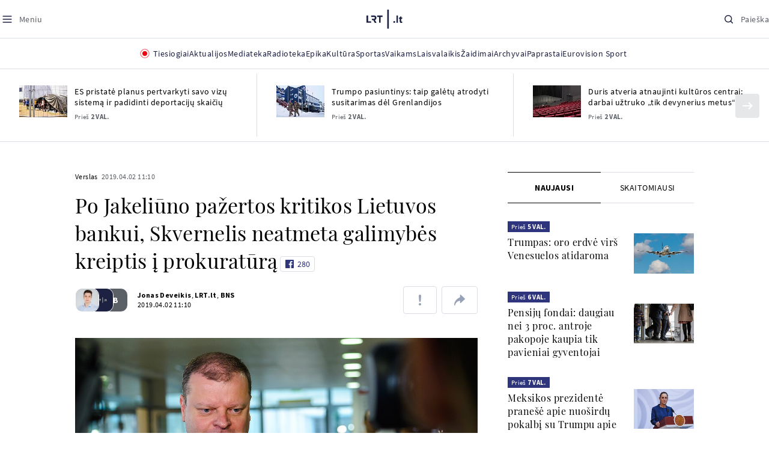

--- FILE ---
content_type: text/html
request_url: https://www.lrt.lt/naujienos/verslas/4/943299/po-jakeliuno-pazertos-kritikos-lietuvos-bankui-skvernelis-neatmeta-galimybes-kreiptis-i-prokuratura
body_size: 33131
content:
<!DOCTYPE html>
<html lang="lt">
   <head>
<meta http-equiv="Content-Type" content="text/html; charset=utf-8">
<meta http-equiv="X-UA-Compatible" content="IE=edge">
<meta name="robots" content="max-image-preview:large" />
<meta name="viewport" content="width=device-width, initial-scale=1, maximum-scale=5">

<!-- Favicon Start -->
<link rel="apple-touch-icon" sizes="57x57" href="/images/favicons/apple-touch-icon-57x57.png?v=328">
<link rel="apple-touch-icon" sizes="60x60" href="/images/favicons/apple-touch-icon-60x60.png?v=328">
<link rel="apple-touch-icon" sizes="72x72" href="/images/favicons/apple-touch-icon-72x72.png?v=328">
<link rel="apple-touch-icon" sizes="76x76" href="/images/favicons/apple-touch-icon-76x76.png?v=328">
<link rel="apple-touch-icon" sizes="114x114" href="/images/favicons/apple-touch-icon-114x114.png?v=328">
<link rel="apple-touch-icon" sizes="120x120" href="/images/favicons/apple-touch-icon-120x120.png?v=328">
<link rel="apple-touch-icon" sizes="144x144" href="/images/favicons/apple-touch-icon-144x144.png?v=328">
<link rel="apple-touch-icon" sizes="152x152" href="/images/favicons/apple-touch-icon-152x152.png?v=328">
<link rel="apple-touch-icon" sizes="180x180" href="/images/favicons/apple-touch-icon-180x180.png?v=328">
<link rel="icon" type="image/png" sizes="32x32" href="/images/favicons/favicon-32x32.png?v=328">
<link rel="icon" type="image/png" sizes="192x192" href="/images/favicons/android-chrome-192x192.png?v=328">
<link rel="icon" type="image/png" sizes="16x16" href="/images/favicons/favicon-16x16.png?v=328">
<link rel="icon" type="image/png" sizes="512x512" href="/images/favicons/favicon-512x512.png?v=328">
<link rel="manifest" href="/images/favicons/site.webmanifest?v=328">
<link rel="mask-icon" href="/images/favicons/safari-pinned-tab.svg?v=328" color="#016ca8">
<link rel="shortcut icon" href="/images/favicons/favicon.ico?v=328">
<meta name="msapplication-TileColor" content="#ffffff">
<meta name="msapplication-TileImage" content="/images/favicons/mstile-144x144.png?v=328">
<meta name="msapplication-config" content="/images/favicons/browserconfig.xml?v=328">
<meta name="theme-color" content="#ffffff">
<!-- Favicon End -->
<meta name="apple-itunes-app" content="app-id=999758256, app-argument=https://www.lrt.lt/">
<!-- Google Tag Manager -->
<script data-cookieconsent="ignore">
window.addEventListener('load', function() {
    (function(w,d,s,l,i){w[l]=w[l]||[];w[l].push({'gtm.start':
    new Date().getTime(),event:'gtm.js'});var f=d.getElementsByTagName(s)[0],
    j=d.createElement(s),dl=l!='dataLayer'?'&l='+l:'';j.async=true;j.src=
    'https://www.googletagmanager.com/gtm.js?id='+i+dl;f.parentNode.insertBefore(j,f);
    })(window,document,'script','dataLayer','GTM-NNQ95HK');
});
</script>
<!-- End Google Tag Manager -->

<link rel="preload" href="/js/app.js?v=328" as="script">
<link rel="preload" href="/js/jquery/jquery-3.6.0.min.js" as="script">

<meta name="ROBOTS" content="INDEX"/>
<title>Po Jakeliūno pažertos kritikos Lietuvos bankui, Skvernelis neatmeta galimybės kreiptis į prokuratūrą - LRT</title>
<link href="https://www.lrt.lt/naujienos/verslas/4/943299/po-jakeliuno-pazertos-kritikos-lietuvos-bankui-skvernelis-neatmeta-galimybes-kreiptis-i-prokuratura" rel="canonical">
<meta content="id" content="943299" /><meta content="Po antradienį Seime surengtos spaudos konferencijos, kurioje Seimo biudžeto ir finansų komiteto (BFK) pirmininkas Stasys..." name="description"/>
<meta itemprop="datePublished" content="2019-04-02T08:10:00Z"/>
<meta property="fb:app_id" content="470743216272990"/>
<meta property="fb:pages" content="128572499128"/>
<meta property="og:site_name" content="lrt.lt"/>
	<meta content="article" property="og:type"/>
<meta content="lt_LT" property="og:locale"/>
<meta content="https://www.lrt.lt/naujienos/verslas/4/943299/po-jakeliuno-pazertos-kritikos-lietuvos-bankui-skvernelis-neatmeta-galimybes-kreiptis-i-prokuratura" property="og:url"/>
<meta property="article:published_time" content="2019-04-02T08:10:00Z"/>
<meta property="article:author" content="https://www.facebook.com/lrtlt"/>
<meta content="https://www.facebook.com/lrtlt" property="article:publisher"/>
<meta content="Po Jakeliūno pažertos kritikos Lietuvos bankui, Skvernelis neatmeta galimybės kreiptis į prokuratūrą" property="og:title"/>
<meta property="lrt_authors" content="Jonas Deveikis,LRT.lt,BNS"/>
<meta property="author" content="Jonas Deveikis,LRT.lt,BNS"/>
<meta property="lrt_section" content="Verslas,naujienos"/>

<meta content="Po antradienį Seime surengtos spaudos konferencijos, kurioje Seimo biudžeto ir finansų komiteto (BFK) pirmininkas Stasys..." property="og:description" />
        <meta content="https://www.lrt.lt/img/2019/03/27/396946-779961-1287x836.jpg" property="og:image"/>
        <meta property="og:image:width" content="1287"/>
        <meta property="og:image:height" content="836"/>


		
<script type="application/ld+json">
{
   "mainEntityOfPage" : "https://www.lrt.lt/naujienos/verslas/4/943299/po-jakeliuno-pazertos-kritikos-lietuvos-bankui-skvernelis-neatmeta-galimybes-kreiptis-i-prokuratura",
   "headline" : "Po Jakeliūno pažertos kritikos Lietuvos bankui, Skvernelis neatmeta galimybės kreiptis į prokuratūrą",
   "image" : [
      "https://www.lrt.lt/img/2019/03/27/396946-779961-1287x836.jpg",
      "https://www.lrt.lt/img/2019/03/24/395523-834382-1287x836.jpg"
   ],
   "keywords" : "Saulius Skvernelis,Stasys Jakeliūnas,Krizės tyrimas",
   "author" : [
      {
         "@type" : "Person",
         "name" : "Jonas Deveikis",
         "url" : "https://www.lrt.lt/author/jonas-deveikis-500188"
      },
      {
         "url" : "https://www.lrt.lt/author/lrt-lt-500005",
         "@type" : "Person",
         "name" : "LRT.lt"
      },
      {
         "@type" : "Person",
         "name" : "BNS",
         "url" : "https://www.lrt.lt/author/bns-500007"
      }
   ],
   "datePublished" : "2019-04-02T08:10:00Z",
   "@context" : "https://schema.org",
   "@type" : "NewsArticle",
   "description" : "Po antradienį Seime surengtos spaudos konferencijos, kurioje Seimo biudžeto ir finansų komiteto (BFK) pirmininkas Stasys Jakeliūnas paviešino Lietuvos Banko (LB) vadovo Vito Vasiliausko susirašinėjimus bei išreiškė susirūpinimą, kad pokriziniu laikotarpiu lietuviai permokėjo už paskolas, savo poziciją išreiškė premjeras Saulius Skvernelis. ",
   "genre" : "Verslas",
   "thumbnailUrl" : "https://www.lrt.lt/img/2019/03/27/396946-779961-1287x836.jpg",
   "url" : "https://www.lrt.lt/naujienos/verslas/4/943299/po-jakeliuno-pazertos-kritikos-lietuvos-bankui-skvernelis-neatmeta-galimybes-kreiptis-i-prokuratura",
   "publisher" : {
      "@type" : "NewsMediaOrganization",
      "logo" : {
         "url" : "https://www.lrt.lt/images/lrt_lt_logo.jpg",
         "@type" : "ImageObject"
      },
      "name" : "lrt.lt"
   }
}
  </script>

<script type="application/ld+json">
{
  "@context": "http://schema.org",
  "@type": "BreadcrumbList",
  "itemListElement": [{
    "@type": "ListItem",
    "position": 1,
    "item": {
	  "@id": "https://www.lrt.lt/",
      "name": "www.lrt.lt"
    }
  },{
    "@type": "ListItem",
    "position": 2,
    "item": {
      "@id": "https://www.lrt.lt/naujienos/verslas/", 
      "name": "Verslas"
    }
  }]
}
</script>
<script type="application/ld+json">
[
   {
      "caption" : "Saulius Skvernelis",
      "width" : 1287,
      "contentUrl" : "https://www.lrt.lt/img/2019/03/27/396946-779961-1287x836.jpg",
      "creator" : {
         "@type" : "Person",
         "name" : "E. Genio/LRT nuotr."
      },
      "height" : 836,
      "@context" : "https://schema.org",
      "@type" : "ImageObject"
   },
   {
      "contentUrl" : "https://www.lrt.lt/img/2019/03/24/395523-834382-1287x836.jpg",
      "caption" : "Mantas Zalatorius",
      "width" : 1287,
      "@context" : "https://schema.org",
      "@type" : "ImageObject",
      "height" : 836,
      "creator" : {
         "name" : "BNS nuotr.",
         "@type" : "Person"
      }
   }
]

</script>


<script type="text/javascript">
	if (location && location.host && location.host.match(/lrt\.lt/)) {
			(function(j, c) {
		var s = function(o) {
			var t = document.createElement('script');
			for (var p in o) {t[p] = o[p];};
			return t;
		};
		var p = s({src: j, defer: true, async: true, onload: c});
		var i = document.getElementsByTagName('script')[0];
		i.parentNode.insertBefore(p, i);
	})('//peach-static.ebu.io/peach-collector-1.x.min.js', PeachCollectorLoaded);
	function PeachCollectorLoaded() {
	var _pc = window._pc = new PeachCollector(window);
		var s = location.pathname;
		var article_id = '943299';
		// only content page
		if(s.split('/').length <= 3) return;
		// only news
		var nl = ['naujienos', 'news-in-english', 'novosti'];
		if(!s.split('/').filter(function(f) {
			return nl.indexOf(f) > -1
		}).length > 0) return;
		// identify language
		var lang = 'lt';
		_pc.init('ltlrt00000000050')
		 .enableTracking()
		 .sendArticleStartEvent(article_id, null, {lang: lang});
		 //.sendPageViewEvent(null, null, null, {lang: lang});
	}
}
</script>
<link type="text/css" rel="stylesheet" href="/css/app.css?v=328">
<style>
    #js-news-list-feed-horizontal div.info-block a  { display:none }
</style>
<script type="text/javascript" src="/js/app.head.js?v=328"></script>

<script async src="https://www.googletagservices.com/tag/js/gpt.js"></script>
<script>
    var googletag = googletag || {};
    googletag.cmd = googletag.cmd || [];
</script>
<script>

 // GPT slots
 var gptAdSlots = [];
 googletag.cmd.push(function() {

   // Define a size mapping object. The first parameter to addSize is
   // a viewport size, while the second is a list of allowed ad sizes.
   var mapping1 = googletag.sizeMapping().
    addSize([0, 0], []).
    addSize([1050, 200], [[1200,250], [1200,150], [1024, 120], [970, 250], [970, 90], [970, 66], [960, 90], [950, 90], [930, 180], [750, 200], [750, 100]]).
    addSize([768, 200], [[750, 200], [750, 100]]).
    addSize([320, 400], [[320, 50], [300, 50]]).
    build(); 
   var mapping2 = googletag.sizeMapping(). 
   // Accepts both common mobile banner formats
   addSize([320, 400], [[300, 250], [320, 50], [300, 50]]). 
   addSize([320, 700], [300, 250]).
    build();
    var mapping3 = googletag.sizeMapping(). 
   // Accepts both common mobile banner formats
   addSize([768, 600], [[300, 600], [300, 250]]). 
    build();

   // Define the GPT slot
   gptAdSlots[0] = googletag.defineSlot('/21713852842/Verslas_1200x250_1', [[1200,250], [1200,150], [1024, 120], [970, 250], [970, 90], [970, 90], [970, 66], [960, 90], [950, 90], [930, 180], [750, 200], [750, 100]], 'd0')
       .defineSizeMapping(mapping1)
       .addService(googletag.pubads());
   gptAdSlots[1] = googletag.defineSlot('/21713852842/Verslas_300x600_1', [[300, 600], [300, 250]], 'd1')
       .defineSizeMapping(mapping3)
       .addService(googletag.pubads());
   gptAdSlots[2] = googletag.defineSlot('/21713852842/Verslas_300x250_text_1', [[300, 250], [320,50], [300,50]], 'd2')
       .defineSizeMapping(mapping2)
       .addService(googletag.pubads());
   gptAdSlots[3] = googletag.defineSlot('/21713852842/Verslas_300x250_text_2', [[300, 250], [320,50], [300,50]], 'd3')
       .defineSizeMapping(mapping2)
       .addService(googletag.pubads());

   // Start ad fetching
   googletag.pubads().collapseEmptyDivs();
   googletag.pubads().enableSingleRequest();
   googletag.enableServices();
 });
</script>

  
<script type="text/javascript">
  if(window !== window.top){
      var parentURL = document.referrer;
      if (parentURL.indexOf('lrt.lt') > 0);           
      else location.replace('https://www2.lrt.lt/iframe1.html');   
  }
</script>
  

      <meta property="lrt_type" content="news_article"/>
<style>
@import "/static/theo/ui-lrt.css?v=328";

@import "/static/theo/ui-lrt-audio.css?v=328";

/* Set other play image */
.theoplayer-skin .vjs-big-play-button:before {
  content: "";
   background: url('/static/theo/svg/Play.svg') no-repeat 0 0;
  background-size: 100%;
  display: block;
}

/* Remove default THEOplayer image */
.theo-big-play-button-svg-container svg {
  display: none !important;
}
</style>
<script type="text/javascript">THEO_global_version = "9.3.0";</script>
<script type="text/javascript" src="/static/js/theo_options.js?v=328"></script>
<script type="text/javascript" src="/static/theo/9.3.0/THEOplayer.js?v=328"></script>
<script type='text/javascript' src='/static/theo/THEOplayerUIHelper.js?v=328'></script>
<script type="text/javascript" src="//imasdk.googleapis.com/js/sdkloader/ima3.js"></script>
<script type="text/javascript" src="//www.gstatic.com/cv/js/sender/v1/cast_sender.js?loadCastFramework=1"></script>
<script type="text/javascript">
      <!--//--><![CDATA[//><!--
      function gemius_player_pending(obj,fun) {obj[fun] = obj[fun] || function() {var x =
      window['gemius_player_data'] = window['gemius_player_data'] || [];
      x[x.length]=[this,fun,arguments];};};
      gemius_player_pending(window,"GemiusPlayer");
      gemius_player_pending(GemiusPlayer.prototype,"newProgram");
      gemius_player_pending(GemiusPlayer.prototype,"newAd");
      gemius_player_pending(GemiusPlayer.prototype,"adEvent");
      gemius_player_pending(GemiusPlayer.prototype,"programEvent");
      (function(d,t) {try {var gt=d.createElement(t),s=d.getElementsByTagName(t)[0],
      l='http'+((location.protocol=='https:')?'s':''); gt.setAttribute('async','async');
      gt.setAttribute('defer','defer'); gt.src=l+'://galt.hit.gemius.pl/gplayer.js';
      s.parentNode.insertBefore(gt,s);} catch (e) {}})(document,'script');
      //--><!]]>
</script>
<script type="text/javascript">
    function initAudioPlayer (el) {
        var myopts = getTHEOOptions();
        myopts.audioOnly = true;
        myopts.mutedAutoplay = 'all';
        return new THEOplayer.Player(el, myopts);
    }
    function initVideoPlayer (el) {
        var myopts = getTHEOOptions();
        myopts.allowNativeFullscreen = true;
        myopts.mutedAutoplay = 'all';
        //mtopts.muted = true;
        var player = new THEOplayer.Player(el, myopts);
        if (typeof(player_muted) != 'undefined' && player_muted) {
            player.muted = true;
        }
        return player; //new THEOplayer.Player(el, myopts);
    }
    function playerGetPosition () {
        return player && player.currentTime ? player.currentTime : 0;
    }

    function playerPause () {
        if (player) { player.pause(); }
    }

    function playerResume () {
        if (player) { player.play(); };
    }

    function playerIsPaused () {
        if (player) { return player.paused; } 
        return true;
    }
</script>

<script type="text/javascript">
const audioPlayer = (containers, playerInstance) => {
  const onPrev = new Event("previousSource");

  const toHHMMSS = function (duration) {
    const secNum = parseInt(duration, 10); // don't forget the second param
    let hours = Math.floor(secNum / 3600);
    let minutes = Math.floor((secNum - hours * 3600) / 60);
    let seconds = secNum - hours * 3600 - minutes * 60;

    if (hours < 10) {
      hours = "0" + hours;
    }
    if (minutes < 10) {
      minutes = "0" + minutes;
    }
    if (seconds < 10) {
      seconds = "0" + seconds;
    }
    if (parseInt(hours, 10) === 0) {
      return `${minutes}:${seconds}`;
    }

    return `${hours}:${minutes}:${seconds}`;
  };

  const hide = (el) => {
    el.style.display = "none";
  };

  const show = (el) => {
    el.style.display = "";
  };

  const renderAudioControl = (instance) => {
    const input = document.createElement("input");
    input.setAttribute("type", "range");
    input.setAttribute("step", "1");
    input.setAttribute("value", instance.volume * 100);
    input.setAttribute("min", "0");
    input.setAttribute("max", "100");

    input.addEventListener("change", ({ target }) => {
      instance.volume = parseInt(target.value, 10) / 100;
    });

    instance.addEventListener("volume", ({ volume }) => {
      input.setAttribute("value", volume);
    });

    instance.addEventListener("mute", ({ mute }) => {
      if (!mute) {
        input.setAttribute("value", instance.volume * 100);
      } else {
        input.setAttribute("value", 0);
      }
    });

    const element = document.createElement("div");
    element.classList.add("audio-player__volume-bar");
    element.appendChild(input);

    element.addEventListener("click", (event) => {
      event.preventDefault();
      event.stopPropagation();
    });

    return element;
  };

  const initSettings = (wrapper) => {
    const container = wrapper.querySelector(
      '[data-player-settings="container"]'
    );

    if (container) {
      const button = wrapper.querySelector('[data-player-settings="button"]');

      document.body.addEventListener(
        "click",
        (event) => {
          if (
            button.classList.contains("active") &&
            !(container.contains(event.target) || event.target === container)
          ) {
            button.classList.remove("active");
          }
        },
        "passive"
      );

      button.addEventListener("click", () => {
        button.classList.toggle("active");
      });

      const groups = container.querySelectorAll(
        '[data-player-settings="group"]'
      );

      groups.forEach((group) => {
        const item = group.querySelector('[data-player-settings="group-item"]');

        if (item) {
          item.addEventListener("click", () => {
            group.classList.add("active");
          });
        }
      });
    }
  };

  const init = (container, playerInstance) => {
    const actions = container.querySelectorAll("[data-player-action]");

    const handleMuteClick = (update) => () => {
      const newState = update ? playerInstance.muted : !playerInstance.muted;

      volumeContainer.setAttribute(
        "data-player-volume",
        newState ? "muted" : "unmuted"
      );
      volumeContainer.blur();

      playerInstance.muted = newState;
    };

    const volumeContainer = container.querySelector("[data-player-volume]");

    volumeContainer.addEventListener("click", handleMuteClick());
    volumeContainer.appendChild(renderAudioControl(playerInstance));

    handleMuteClick(true)();

    initSettings(container);

    const seek = (position) => {
      const seekTo = Math.min(
        Math.max(
          0,
          playerInstance.currentTime + (position === "seek-forward" ? 15 : -15)
        ),
        playerInstance.duration
      );
      if (playerInstance.duration !== playerInstance.currentTime) {
        playerInstance.currentTime = seekTo;
      }
    };

    const updateControls = (event) => {
      if (["play", "pause"].indexOf(event) > -1) {
        actions.forEach((action) => {
          const actionName = action.getAttribute("data-player-action");
          if (actionName === event) {
            hide(action);
          }

          if (
            actionName !== "cast" &&
            actionName !== event &&
            ["play", "pause"].indexOf(event) > -1
          ) {
            show(action);
          }
        });
      }
    };

    let dragStartPosition = null;
    let beforeDragPlayerState = null;

    const onDragStart = (event) => {
      progressItem.classList.add("dragging");
      document.addEventListener("mousemove", onDrag);
      document.addEventListener("mouseup", onDragEnd);

      document.addEventListener("touchmove", onDrag, { passive: false });
      document.addEventListener("touchend", onDragEnd);

      beforeDragPlayerState = playerInstance.paused ? "paused" : "playing";
      dragStartPosition = event.clientX || event.touches[0].clientX;
    };

    const onDrag = (event) => {
      event.preventDefault();
      // calculate the new cursor position:
      const pos1 = event.clientX || event.touches[0].clientX;

      // set the element's new position:
      const position = {};

      const rect = progressItem.parentElement.getBoundingClientRect();

      position.left = Math.max(0, Math.min(rect.width, pos1 - rect.left));

      const percentage = (position.left * 100) / rect.width;

      const diff = Math.abs(dragStartPosition - pos1);

      if (diff > 5) {
        playerInstance.pause();

        progressItem.style.width = `${percentage}%`;

        const progress = (playerInstance.duration / 100) * percentage;
        playerInstance.currentTime = progress;
      }
    };

    const onDragEnd = () => {
      progressItem.classList.remove("dragging");
      document.removeEventListener("mousemove", onDrag);
      document.removeEventListener("mouseup", onDragEnd);

      document.removeEventListener("touchmove", onDrag);
      document.removeEventListener("touchend", onDragEnd);

      if (beforeDragPlayerState !== "paused") {
        playerInstance.play();
      }
      beforeDragPlayerState = null;
      dragStartPosition = null;
    };

    const onBarClick = (event) => {
      const rect = event.target.getBoundingClientRect();
      const x = (event.clientX || event.touches[0].clientX) - rect.left;
      const percentage = Math.min(Math.max((x * 100) / rect.width, 0), 100);
      const progress = (playerInstance.duration / 100) * percentage;
      playerInstance.currentTime = progress;
    };

    const barTime = container.querySelector("[data-player-progress-time]");

    const onBarMouseover = (event) => {
      const rect = event.target.getBoundingClientRect();
      const x = (event.clientX || event.touches[0].clientX) - rect.left;
      const percentages = Math.max(0, Math.min(100, (x * 100) / rect.width));
      const progress = (playerInstance.duration / 100) * percentages;
      barTime.innerHTML = toHHMMSS(progress);
      barTime.style.left = `${Math.min(Math.max(10, x), rect.width - 10)}px`;
    };

    const progressItem = container.querySelector("[data-player-progress]");
    const bufferItems = container.querySelectorAll("[data-player-buffer]");
    const timeItems = container.querySelectorAll("[data-player-time]");

    progressItem.parentElement.addEventListener("click", onBarClick);
    progressItem.parentElement.addEventListener("mousedown", onDragStart);
    progressItem.parentElement.addEventListener("mousemove", onBarMouseover);

    progressItem.parentElement.addEventListener("touchstart", onDragStart);
    progressItem.parentElement.addEventListener("touchmove", onBarMouseover, {
      passive: false,
    });

    const onTimeUpdate = (currentTime, duration) => {
      const progress = (currentTime / duration) * 100;

      progressItem.style.width = `${progress}%`;

      timeItems.forEach((item) => {
        const type = item.getAttribute("data-player-time");

        if (type === "elapsed") {
          item.innerHTML = toHHMMSS(currentTime);
        }
        if (type === "duration") {
          item.innerHTML = toHHMMSS(duration);
        }
      });
    };

    const onBufferChange = (end, duration) => {
      bufferItems.forEach((item) => {
        item.style.width = `${parseInt((end / duration) * 100)}%`;
      });
    };

    const onMeta = (duration) => {
      timeItems.forEach((item) => {
        const type = item.getAttribute("data-player-time");

        if (type === "duration") {
          item.innerHTML = toHHMMSS(duration);
        }
      });
    };

    const onPrevClick = () => {
      if (playerInstance.currentTime < 3) {
        playerInstance.element.dispatchEvent(onPrev);
      }

      playerInstance.currentTime = 0;
    };

    const onNextClick = () => {
      playerInstance.currentTime = playerInstance.duration - 0.05;
    };

    playerInstance.addEventListener("play", () => {
      updateControls("play");
    });

    playerInstance.addEventListener("pause", () => {
      updateControls("pause");
    });

    playerInstance.addEventListener("timeupdate", ({ currentTime }) => {
      if (playerInstance.readyState > 0) {
        onTimeUpdate(currentTime, playerInstance.duration);

        onBufferChange(playerInstance.buffered.end(), playerInstance.duration);
      }
    });

    playerInstance.addEventListener("loadedmetadata", () => {
      onMeta(playerInstance.duration);
    });

    actions.forEach((action) => {
      const actionName = action.getAttribute("data-player-action");

      action.addEventListener("click", () => {
        if (
          playerInstance[actionName] &&
          typeof playerInstance[actionName] === "function"
        ) {
          playerInstance[actionName]();
        }

        if (actionName.indexOf("seek-") > -1) {
          seek(actionName);
        }

        if (actionName === "prev") {
          onPrevClick();
        }

        if (actionName === "next") {
          onNextClick();
        }
        action.blur();
      });
    });
  };

  containers.forEach((container) => {
    init(container, playerInstance);
  });
};

window.audioPlayer = audioPlayer;

function audio_player_div_init(dom_obj) {
          if ($(dom_obj).data("done")) { return; }		
          var $el = $(dom_obj);
          $el.data("done", "1")
             .removeClass("d-none")
          var tmp_id = 'audio' + Math.floor((Math.random() || Math.random()) * 999999999);
          var playerDiv = $el.find('div.audio-player-placeholder-div').attr('id', tmp_id);
          if ($el.data("title")) {
             $('<div class="audio-player__description"/>').html($el.data("title")).insertAfter($el);
          }

            var myTheoOpts = getTHEOOptions();
            myTheoOpts.audioOnly = true;
            myTheoOpts.loop = false;
            myTheoOpts.autoplay = false;
            var player =  new THEOplayer.Player(document.getElementById(tmp_id), myTheoOpts);
            if ($el.data("textspeech")) {
              player.src = $el.data("audiofile");  
            } else {
              player.src = "https://stream-vod.lrt.lt" + $el.data("audiofile") + "/playlist.m3u8";
            }
            player.pause(); 
            if ($el.data("offset")) {
               player.addEventListener('loadeddata', () => {
                  if (!player.ads.playing) {
                        player.currentTime = $el.data("offset")*1;
                  }
               });
//               player.currentTime  = $el.data("offset");
            }
            $el.removeClass('d-none');
            audioPlayer([$el[0]], player);
            if ($el.data("textspeech")) {
              window.playerList.text2speechPlayer = player;
            }
}

</script>
      <script type="text/javascript">
      <!--//--><![CDATA[//><!--
      function gemius_player_pending(obj,fun) {obj[fun] = obj[fun] || function() {var x =
      window['gemius_player_data'] = window['gemius_player_data'] || [];
      x[x.length]=[this,fun,arguments];};};
      gemius_player_pending(window,"GemiusPlayer");
      gemius_player_pending(GemiusPlayer.prototype,"newProgram");
      gemius_player_pending(GemiusPlayer.prototype,"newAd");
      gemius_player_pending(GemiusPlayer.prototype,"adEvent");
      gemius_player_pending(GemiusPlayer.prototype,"programEvent");
      (function(d,t) {try {var gt=d.createElement(t),s=d.getElementsByTagName(t)[0],
      l='http'+((location.protocol=='https:')?'s':''); gt.setAttribute('async','async');
      gt.setAttribute('defer','defer'); gt.src=l+'://galt.hit.gemius.pl/gplayer.js';
      s.parentNode.insertBefore(gt,s);} catch (e) {}})(document,'script');
      //--><!]]>
</script>
      <style>
      div.flourish-credit { display:none !important }
      </style>
   </head>
   <body class="page"><!--googleoff: all-->            


        <script type="text/javascript">window.lrtMenu = {"id":2,"locale":"lt","created_at":"2022-05-08T10:03:25.725Z","updated_at":"2025-09-04T19:01:53.741Z","items":[{"__component":"main-menu.menu-with-tags","id":2,"title":"Aktualijos","tagsGroupTitle":"Atraskite","links":[{"id":3,"title":"Lietuvoje","link":"/naujienos/lietuvoje","newWindow":false},{"id":4,"title":"Sveikata","link":"/naujienos/sveikata","newWindow":false},{"id":8,"title":"Verslas","link":"/naujienos/verslas","newWindow":false},{"id":52,"title":"Verslo pozicija","link":"/naujienos/verslo-pozicija","newWindow":false},{"id":44,"title":"Pasaulyje","link":"/naujienos/pasaulyje","newWindow":false},{"id":50,"title":"Nuomonės","link":"/naujienos/nuomones","newWindow":false},{"id":10,"title":"Eismas","link":"/naujienos/eismas","newWindow":false},{"id":5,"title":"Mokslas ir IT","link":"/naujienos/mokslas-ir-it","newWindow":false},{"id":61,"title":"Švietimas","link":"/naujienos/svietimas","newWindow":false},{"id":6,"title":"LRT Tyrimai","link":"/naujienos/lrt-tyrimai","newWindow":false},{"id":7,"title":"LRT Faktai","link":"/tema/lrt-faktai","newWindow":false},{"id":28,"title":"Tavo LRT","link":"/naujienos/tavo-lrt ","newWindow":false},{"id":46,"title":"Lituanica","link":"/lituanica","newWindow":false},{"id":51,"title":"Pozicija","link":"/naujienos/pozicija","newWindow":false},{"id":47,"title":"LRT English","link":"/en/news-in-english","newWindow":false},{"id":45,"title":"LRT Новости","link":"/ru/novosti","newWindow":false},{"id":48,"title":"LRT Wiadomości","link":"/pl/wiadomosci","newWindow":false},{"id":49,"title":"LRT Новини","link":"/ua/novini","newWindow":false}],"tags":[{"id":3,"title":"Rusijos karas prieš Ukrainą","link":"/tema/rusijos-karas-pries-ukraina","isImportant":true,"newWindow":false},{"id":10,"title":"LRT ieško sprendimų","link":"/tema/lrt-iesko-sprendimu","isImportant":false,"newWindow":false},{"id":11,"title":"LRT girdi","link":"/tema/lrt-girdi","isImportant":false,"newWindow":false},{"id":5,"title":"LRT Trumpai","link":"/tema/lrt-trumpai","isImportant":false,"newWindow":false}]},{"__component":"main-menu.menu-link","id":13,"title":"Mediateka","link":"/mediateka","newWindow":false},{"__component":"main-menu.menu-link","id":14,"title":"Radioteka","link":"/radioteka","newWindow":false},{"__component":"main-menu.menu-link","id":8,"title":"Epika","link":"https://epika.lrt.lt","newWindow":true},{"__component":"main-menu.menu-link","id":11,"title":"Kultūra","link":"/naujienos/kultura","newWindow":false},{"__component":"main-menu.menu-link","id":9,"title":"Sportas","link":"/naujienos/sportas","newWindow":false},{"__component":"main-menu.menu-with-articles","id":8,"title":"Vaikams","articelApiUrl":" /api/search?count=3&term=/vaikams","links":[{"id":39,"title":"Pradžia","link":"/vaikams","newWindow":false},{"id":40,"title":"Filmai","link":"https://epika.lrt.lt/vaikams","newWindow":false},{"id":41,"title":"Vakaro pasaka","link":"/tema/vakaro-pasaka","newWindow":false},{"id":42,"title":"Žaidimai","link":"/tema/zaidimai-vaikams","newWindow":false},{"id":43,"title":"Mokykla","link":"/mediateka/rekomenduojame/mokykla","newWindow":false}],"articles":[{"img_w_h":"1.0","photo_horizontal":0,"is_series":0,"category_img_path_postfix":".jpg","article_has_audiovideo":0,"season_url":"/radioteka/laida/vakaro-pasaka/2025","is_videoteka":1,"n18":0,"photo_count":0,"is_audio":1,"img":"/img/2025/12/11/2263865-470577-{WxH}.jpg","type":7,"article_category_id":0,"img_path_prefix":"/img/2025/12/11/2263865-470577-","rank":1,"photo_horizontal_small":0,"img_path_postfix":".jpg","category_title":"Vakaro pasaka","subtitle":"","item_date":"2025.12.11 20:05","year_interval":8,"main_category_title":"Vakaro pasaka","badges_html":"","id":2772418,"channel":3,"epika_valid_days":"","curr_category_title":"2025","genre_list":[{"id":909,"title":"Pasaka"}],"item_date_iso8601":"2025-12-11T18:05:00Z","is_epika":0,"category_url":"/mediateka/audio/vakaro-pasaka","category_filter":1,"photo_id":2263865,"duration_sec":1490,"age_restriction":"","category_img_path_prefix":"/img/2025/04/01/2032828-433764-","url":"/radioteka/irasas/2000583161/johnny-gruelle-skudurines-onutes-pasakeles-i-dalis","read_count":264,"is_video":0,"title":"Johnny Gruelle. „Skudurinės Onutės pasakėlės“. I dalis","heritage":0,"is_movie":0,"fb_share_count":0},{"is_series":0,"photo_horizontal":0,"img_w_h":"1.0","n18":0,"article_has_audiovideo":0,"category_img_path_postfix":".jpg","season_url":"/radioteka/laida/vakaro-pasaka/2025","is_videoteka":1,"is_audio":1,"photo_count":0,"type":7,"img":"/img/2025/12/10/2262464-259646-{WxH}.jpg","photo_horizontal_small":0,"rank":1,"article_category_id":0,"img_path_prefix":"/img/2025/12/10/2262464-259646-","item_date":"2025.12.10 20:05","category_title":"Vakaro pasaka","img_path_postfix":".jpg","subtitle":"","main_category_title":"Vakaro pasaka","year_interval":8,"channel":3,"id":2771411,"badges_html":"","epika_valid_days":"","category_url":"/mediateka/audio/vakaro-pasaka","is_epika":0,"genre_list":[{"id":909,"title":"Pasaka"}],"curr_category_title":"2025","item_date_iso8601":"2025-12-10T18:05:00Z","duration_sec":787,"photo_id":2262464,"category_filter":1,"age_restriction":"","heritage":0,"title":"Selemonas Paltanavičius. „Žiemos lediniai batai“","url":"/radioteka/irasas/2000582126/selemonas-paltanavicius-ziemos-lediniai-batai","read_count":644,"is_video":0,"category_img_path_prefix":"/img/2025/04/01/2032828-433764-","fb_share_count":0,"is_movie":0},{"type":6,"img":"/img/2025/12/10/2261818-62776-{WxH}.jpg","photo_count":0,"is_audio":0,"category_img_path_postfix":"","article_has_audiovideo":0,"is_videoteka":1,"season_url":"/mediateka/video/paneik/2025","n18":0,"img_w_h":"1.8","is_series":0,"photo_horizontal":1,"badges_html":"","channel":6,"id":2771187,"year_interval":8,"main_category_title":"Paneik","item_date":"2025.12.10 18:00","img_path_postfix":".jpg","category_title":"Paneik","subtitle":"","rank":1,"article_category_id":0,"img_path_prefix":"/img/2025/12/10/2261818-62776-","photo_horizontal_small":0,"category_filter":1,"duration_sec":1185,"photo_id":2261818,"genre_list":"","curr_category_title":"2025","item_date_iso8601":"2025-12-10T16:00:00Z","is_epika":0,"category_url":"/mediateka/video/paneik","epika_valid_days":"","fb_share_count":0,"is_movie":0,"url":"/mediateka/irasas/2000582056/paneik-politikai-privalo-tureti-aukstaji-issilavinima-politika-su-paul-de-miko","read_count":17,"is_video":1,"category_img_path_prefix":"","heritage":0,"title":"„Paneik“: politikai privalo turėti aukštąjį išsilavinimą | Politika su Paul de Miko","age_restriction":""}]},{"__component":"main-menu.menu-with-articles","id":10,"title":"Laisvalaikis","articelApiUrl":"/api/search?page=1&count=3&exact=1&&term=/muzika&order=desc","links":[{"id":60,"title":"Muzika","link":"/naujienos/muzika","newWindow":false},{"id":59,"title":"Laisvalaikis","link":"/naujienos/laisvalaikis","newWindow":false}],"articles":[{"title":"Svečiuose „punktò“","heritage":0,"category_img_path_prefix":"/img/2025/10/03/2201936-328532-","is_video":0,"url":"/radioteka/irasas/2000583163/sveciuose-punkto","read_count":9,"age_restriction":"","is_movie":0,"fb_share_count":0,"is_epika":0,"category_url":"/mediateka/audio/raudonos-rozes-radijas","item_date_iso8601":"2025-12-11T18:00:00Z","genre_list":"","curr_category_title":"2025","epika_valid_days":"","photo_id":2263890,"duration_sec":3600,"category_filter":1,"subtitle":"","img_path_postfix":".jpg","category_title":"Raudonos rožės radijas","item_date":"2025.12.11 20:00","photo_horizontal_small":0,"article_category_id":0,"img_path_prefix":"/img/2025/12/11/2263890-540357-","rank":1,"id":2772424,"channel":5,"badges_html":"","main_category_title":"Raudonos rožės radijas","year_interval":8,"n18":0,"season_url":"/radioteka/laida/raudonos-rozes-radijas/2025","is_videoteka":1,"article_has_audiovideo":0,"category_img_path_postfix":".jpg","photo_horizontal":0,"is_series":0,"img_w_h":"1.0","img":"/img/2025/12/11/2263890-540357-{WxH}.jpg","type":7,"is_audio":1,"photo_count":0},{"category_title":"Vakaras: kūrybos, jubiliejinis, minėjimo,šventinis","img_path_postfix":".jpg","subtitle":"","item_date":"2025.12.11 19:02","photo_horizontal_small":0,"article_category_id":0,"img_path_prefix":"/img/2025/12/11/2262990-524286-","rank":1,"channel":0,"id":2757157,"badges_html":"","main_category_title":"Vakaras: kūrybos, jubiliejinis, minėjimo,šventinis","year_interval":8,"n18":0,"category_img_path_postfix":"","article_has_audiovideo":0,"is_videoteka":1,"season_url":"/mediateka/video/vakaras-kurybos-jubiliejinis-minejimo-sventinis/2025","photo_horizontal":1,"is_series":0,"img_w_h":"1.8","img":"/img/2025/12/11/2262990-524286-{WxH}.jpg","type":6,"is_audio":0,"photo_count":0,"title":"85 plius... Juozas Budraitis","heritage":0,"category_img_path_prefix":"","read_count":67,"url":"/mediateka/irasas/2000568052/85-plius-juozas-budraitis","is_video":1,"age_restriction":"","is_movie":0,"fb_share_count":0,"category_url":"/mediateka/video/vakaras-kurybos-jubiliejinis-minejimo-sventinis","is_epika":0,"curr_category_title":"2025","genre_list":"","item_date_iso8601":"2025-12-11T17:02:00Z","epika_valid_days":"","photo_id":2262990,"duration_sec":5087,"category_filter":1},{"season_url":"/radioteka/laida/klasikos-koncertu-sale/2025","is_videoteka":1,"category_img_path_postfix":".jpg","article_has_audiovideo":0,"n18":0,"img_w_h":"1.0","is_series":0,"photo_horizontal":0,"type":7,"img":"/img/2025/12/11/2263862-241330-{WxH}.jpg","photo_count":0,"is_audio":1,"item_date":"2025.12.11 19:00","subtitle":"","img_path_postfix":".jpg","category_title":"Klasikos koncertų salė","rank":1,"img_path_prefix":"/img/2025/12/11/2263862-241330-","article_category_id":0,"photo_horizontal_small":0,"badges_html":"","channel":4,"id":2772420,"year_interval":8,"main_category_title":"Klasikos koncertų salė","item_date_iso8601":"2025-12-11T17:00:00Z","curr_category_title":"2025","genre_list":[{"title":"Klasikinė muzika","id":969},{"id":262,"title":"Koncertas/Gyvas pasirodymas"}],"category_url":"/mediateka/audio/klasikos-koncertu-sale","is_epika":0,"epika_valid_days":"","category_filter":1,"duration_sec":5694,"photo_id":2263862,"is_video":0,"read_count":3,"url":"/radioteka/irasas/2000583162/cecile-mclorin-salvant-leverkuzeno-dziazo-dienose","category_img_path_prefix":"/img/2025/04/01/2033098-101757-","heritage":0,"title":"Cécile McLorin Salvant Lėverkuzeno džiazo dienose","age_restriction":"","fb_share_count":0,"is_movie":0}]},{"__component":"main-menu.menu-link","id":16,"title":"Mano kraštas","link":"/mano-krastas","newWindow":false},{"__component":"main-menu.menu-link","id":15,"title":"LRT Archyvai","link":"https://archyvai.lrt.lt/paveldas","newWindow":false},{"__component":"main-menu.menu-link","id":111,"title":"LRT Paprastai","link":"/naujienos/lrt-paprastai","newWindow":false},{"__component":"main-menu.menu-link","id":112,"title":"Eurovision Sport","link":"/projektai/eurovision-sport","newWindow":false}],"localizations":[{"id":1,"locale":null},{"id":3,"locale":"ru"},{"id":4,"locale":"en"}]};</script>
    
    
    
    
<header class="the-header sticky-header" id="the-header">
<script src="/static/menu/burger-menu-js-data.js"></script>
<div class="the-header__top">
          <div class="the-header__left">
              <button aria-label="Meniu" class="the-header__button the-header__button--menu btn btn--reset js-menu-block-button" type="button">
                  <svg class="svg-icon svg-icon--menu " width="20" height="20" viewBox="0 0 20 20" fill="none" xmlns="http://www.w3.org/2000/svg">
          <path d="M3.125 10H16.875" stroke="#1D2142" stroke-width="1.5" stroke-linecap="round" stroke-linejoin="round"></path>
          <path d="M3.125 5H16.875" stroke="#1D2142" stroke-width="1.5" stroke-linecap="round" stroke-linejoin="round"></path>
          <path d="M3.125 15H16.875" stroke="#1D2142" stroke-width="1.5" stroke-linecap="round" stroke-linejoin="round"></path>
        </svg>
        <svg class="svg-icon svg-icon--close " width="20" height="20" viewBox="0 0 20 20" fill="none" xmlns="http://www.w3.org/2000/svg">
          <path d="M15.625 4.375L4.375 15.625" stroke="#1D2142" stroke-width="1.5" stroke-linecap="round" stroke-linejoin="round"></path>
          <path d="M15.625 15.625L4.375 4.375" stroke="#1D2142" stroke-width="1.5" stroke-linecap="round" stroke-linejoin="round"></path>
        </svg>
                  <span class="the-header__button-text text-capitalize">Meniu</span>
              </button>
          </div>

          <div class="the-header__center">
              <a class="logo " title="LRT.LT" aria-label="LRT.LT" href="/">
                                                     
                    <svg class="svg-logo svg-logo--lrt " width="60" height="32" viewBox="0 0 60 32" fill="none" xmlns="http://www.w3.org/2000/svg">
    <path fill-rule="evenodd" clip-rule="evenodd" d="M14.0715 17.2556C15.9161 16.7523 16.6021 15.0388 16.6021 13.6811C16.6021 11.3264 15.0036 9.74512 12.6242 9.74512H7.76465V12.1297H12.259C13.2551 12.1297 13.9248 12.7614 13.9248 13.6811C13.9248 14.6008 13.2551 15.2184 12.259 15.2184H8.92695V17.6017H11.4024L13.6872 21.8752H16.703L14.0715 17.2556Z" fill="#1C2142"></path>
    <path fill-rule="evenodd" clip-rule="evenodd" d="M17.7705 9.74463V12.1255H20.925V21.8705H23.5512V12.1255H26.704V9.74463H17.7705Z" fill="#1C2142"></path>
    <path fill-rule="evenodd" clip-rule="evenodd" d="M2.625 19.4893V9.74512H0V21.8706H7.76311V19.4893H2.625Z" fill="#1C2142"></path>
    <path fill-rule="evenodd" clip-rule="evenodd" d="M46.2386 19.0039C45.4314 19.0039 44.7495 19.7067 44.7495 20.5378C44.7495 21.3694 45.4314 22.0718 46.2386 22.0718C47.0457 22.0718 47.7276 21.3694 47.7276 20.5378C47.7276 19.7067 47.0457 19.0039 46.2386 19.0039Z" fill="#1C2142"></path>
    <path fill-rule="evenodd" clip-rule="evenodd" d="M49.9517 21.8748H52.3209V9.75928H49.9517V21.8748Z" fill="#1C2142"></path>
    <path fill-rule="evenodd" clip-rule="evenodd" d="M59.2236 19.5728L59.1263 19.6729C59.0184 19.7847 58.7241 19.8999 58.4184 19.8999C58.0025 19.8999 57.7341 19.5591 57.7341 19.0329V15.2096H59.4376V13.056H57.7341V10.6909H57.4726L53.9565 14.1536V15.2096H55.3471V19.6418C55.3471 21.2202 56.222 22.0896 57.8095 22.0896C58.8611 22.0896 59.4218 21.7762 59.7068 21.5131L59.7441 21.4787L59.2236 19.5728Z" fill="#1C2142"></path>
    <path fill-rule="evenodd" clip-rule="evenodd" d="M34.584 31.6222H37.2102V0H34.584V31.6222Z" fill="#1C2142"></path>
</svg>

                
            


                </a>

          </div>

          <div class="the-header__right">
              <button aria-label="Paieška" class="the-header__button the-header__button--search btn btn--reset js-quick-search" type="button">
                  <svg class="svg-icon svg-icon--search " width="20" height="20" viewBox="0 0 20 20" fill="none" xmlns="http://www.w3.org/2000/svg">
            <path d="M9.21887 14.6877C12.2392 14.6877 14.6877 12.2392 14.6877 9.21887C14.6877 6.1985 12.2392 3.75 9.21887 3.75C6.1985 3.75 3.75 6.1985 3.75 9.21887C3.75 12.2392 6.1985 14.6877 9.21887 14.6877Z" stroke="#1D2142" stroke-width="1.5" stroke-linecap="round" stroke-linejoin="round"></path>
            <path d="M13.0869 13.0857L16.251 16.2498" stroke="#1D2142" stroke-width="1.5" stroke-linecap="round" stroke-linejoin="round"></path>
          </svg>
          <svg class="svg-icon svg-icon--close " width="20" height="20" viewBox="0 0 20 20" fill="none" xmlns="http://www.w3.org/2000/svg">
            <path d="M15.625 4.375L4.375 15.625" stroke="#1D2142" stroke-width="1.5" stroke-linecap="round" stroke-linejoin="round"></path>
            <path d="M15.625 15.625L4.375 4.375" stroke="#1D2142" stroke-width="1.5" stroke-linecap="round" stroke-linejoin="round"></path>
          </svg>
                  <span class="the-header__button-text text-capitalize">Paieška</span>
              </button>
          </div>
      </div>
    <div class="the-header__menu"><div class="container">
<div id="js-live-channel-list-block-trigger">
          <button class="the-header__main-menu-link" type="button">
            <div class="live-icon live-icon--xs">
  <span class="live-icon__ring"></span>
  <span class="live-icon__circle"></span>
</div>

            <span class="ml-10">Tiesiogiai</span>
          </button>
        </div>
    <div class="the-header__main-menu-item js-main-menu-item" data-index="0">
        <button class="the-header__main-menu-link " type="button">            <span>Aktualijos</span>
</button>    </div>
    <div class="the-header__main-menu-item js-main-menu-item">
        <a href="/mediateka" class="the-header__main-menu-link " title="Mediateka" target="_self">
                    <span>Mediateka</span>
        </a>
    </div>
    <div class="the-header__main-menu-item js-main-menu-item">
        <a href="/radioteka" class="the-header__main-menu-link " title="Radioteka" target="_self">
                    <span>Radioteka</span>
        </a>
    </div>
    <div class="the-header__main-menu-item js-main-menu-item">
        <a href="https://epika.lrt.lt/" class="the-header__main-menu-link " title="Epika" target="_blank">
                    <span>Epika</span>
        </a>
    </div>
    <div class="the-header__main-menu-item js-main-menu-item">
        <a href="/naujienos/kultura" class="the-header__main-menu-link " title="Kultūra" target="_self">
                    <span>Kultūra</span>
        </a>
    </div>
    <div class="the-header__main-menu-item js-main-menu-item">
        <a href="https://www.lrt.lt/naujienos/sportas" class="the-header__main-menu-link " title="Sportas" target="_self">
                    <span>Sportas</span>
        </a>
    </div>
    <div class="the-header__main-menu-item js-main-menu-item" data-index="6">
        <button class="the-header__main-menu-link " type="button">            <span>Vaikams</span>
</button>    </div>
    <div class="the-header__main-menu-item js-main-menu-item" data-index="7">
        <button class="the-header__main-menu-link " type="button">            <span>Laisvalaikis</span>
</button>    </div>
    <div class="the-header__main-menu-item js-main-menu-item">
        <a href="https://www.lrt.lt/zaidimai/" class="the-header__main-menu-link " title="Žaidimai" target="_self">
                    <span>Žaidimai</span>
        </a>
    </div>
    <div class="the-header__main-menu-item js-main-menu-item">
        <a href="https://archyvai.lrt.lt/paveldas" class="the-header__main-menu-link " title="Archyvai" target="_self">
                    <span>Archyvai</span>
        </a>
    </div>
    <div class="the-header__main-menu-item js-main-menu-item">
        <a href="/naujienos/lrt-paprastai" class="the-header__main-menu-link " title="Paprastai" target="_self">
                    <span>Paprastai</span>
        </a>
    </div>
    <div class="the-header__main-menu-item js-main-menu-item">
        <a href="https://www.lrt.lt/projektai/eurovision-sport" class="the-header__main-menu-link " title="Eurovision Sport" target="_blank">
                    <span>Eurovision Sport</span>
        </a>
    </div>
 
</div></div> 
 



  </header>
    
            <div id="fb-root"></div>
<!-- Google Tag Manager (noscript) -->
<noscript><iframe src="https://www.googletagmanager.com/ns.html?id=GTM-NNQ95HK"
height="0" width="0" style="display:none;visibility:hidden" title="GTM"></iframe></noscript>
<!-- End Google Tag Manager (noscript) -->

<script type='text/javascript'>
    (function() {
        /** CONFIGURATION START **/
        var _sf_async_config = window._sf_async_config = (window._sf_async_config || {});

        _sf_async_config.uid = 65978; 
        _sf_async_config.domain = 'lrt.lt'; 
        _sf_async_config.flickerControl = false;
        _sf_async_config.useCanonical = true;
        _sf_async_config.useCanonicalDomain = true;
        
        if (document.head && document.head.querySelector) {
            if ( document.head.querySelector('[property="lrt_authors"]') ){
              _sf_async_config.authors = document.head.querySelector('[property="lrt_authors"]').content;
            }
            if ( document.head.querySelector('[property="lrt_section"]') ){
              _sf_async_config.sections = document.head.querySelector('[property="lrt_section"]').content;
            }
            if ( document.head.querySelector('[property="lrt_type"]') ){
              _sf_async_config.type = document.head.querySelector('[property="lrt_type"]').content;
            }
        }
        /** CONFIGURATION END **/
function loadChartbeat_mab() {
            var e = document.createElement('script');
            var n = document.getElementsByTagName('script')[0];
            e.type = 'text/javascript';
            e.async = true;
            e.src = '//static.chartbeat.com/js/chartbeat_mab.js';
            n.parentNode.insertBefore(e, n);
        }


        
        function loadChartbeat() {
            var e = document.createElement('script');
            var n = document.getElementsByTagName('script')[0];
            e.type = 'text/javascript';
            e.async = true;
            e.src = '//static.chartbeat.com/js/chartbeat.js';
            n.parentNode.insertBefore(e, n);
        }
        loadChartbeat();
        if (typeof(loadChartbeat_mab) === 'function') {
            loadChartbeat_mab();
        }
     })();
</script>


<script>
  window.fbAsyncInit = function() {
    FB.init({
      appId      : '470743216272990',
      xfbml      : true,
      version    : 'v11.0'
    });
    FB.AppEvents.logPageView();
  };

  (function(d, s, id){
     var js, fjs = d.getElementsByTagName(s)[0];
     if (d.getElementById(id)) {return;}
     js = d.createElement(s); js.id = id;
     js.src = "https://connect.facebook.net/lt_LT/sdk.js";
     fjs.parentNode.insertBefore(js, fjs);
   }(document, 'script', 'facebook-jssdk'));
</script>

  
      <main class="page__content container" id="page-content">
<!--googleoff: all-->
            <script type="text/javascript">
               window.lrtPhotoGallery = {
   "943299" : {
      "images" : [
         {
            "height" : 836,
            "url" : "/img/2019/03/27/396946-779961-1287x836.jpg",
            "id" : 396946,
            "thumb" : "/img/2019/03/27/396946-779961-150x84.jpg",
            "author" : "E. Genio/LRT nuotr.",
            "caption" : "Saulius Skvernelis",
            "width" : 1287
         },
         {
            "author" : "BNS nuotr.",
            "caption" : "Mantas Zalatorius",
            "width" : 1287,
            "id" : 395523,
            "url" : "/img/2019/03/24/395523-834382-1287x836.jpg",
            "height" : 836,
            "thumb" : "/img/2019/03/24/395523-834382-150x84.jpg"
         }
      ],
      "title" : "Po Jakeliūno pažertos kritikos Lietuvos bankui, Skvernelis neatmeta galimybės kreiptis į prokuratūrą"
   }
}
;
            </script>
                      <!--googleoff: all-->
<section class="section section--full-width news-feed-horizontal">

    <div class="section__body ">
        <h2 class="section__title container my-20 sr-only">Naujienų srautas</h2>
        <div class="swipe-news-list swipe-news-list--sm swipe-news-list--auto swipe-news-list--full-width">
            <div class="swipe-news-list__container px-4 px-md-0">
                <div class="news-list news-list--feed-horizontal">
                    <div class="row row--md" id="js-news-list-feed-horizontal">
                            <div class="col">
                                <div class="news">
                                    <div class="media-block">
                                        <div class="media-block__container ">
                                            <div class="media-block__wrapper ">
<img class="media-block__image js-lazy lazy-load" src="/images/pxl.gif"  alt="Migrantai Lietuvoje. Asociatyvi"  title="Migrantai Lietuvoje. Asociatyvi" data-src="/img/2021/07/29/1020815-954741-150x84.jpg"/>    
                                            </div>
                                            <a tabindex="-1" class="media-block__link" href="/naujienos/pasaulyje/6/2821436/es-pristate-planus-pertvarkyti-savo-vizu-sistema-ir-padidinti-deportaciju-skaiciu" aria-label="ES pristatė planus pertvarkyti savo vizų sistemą ir padidinti deportacijų skaičių" title="ES pristatė planus pertvarkyti savo vizų sistemą ir padidinti deportacijų skaičių"></a>
                                        </div>
                                    </div>
<div class="news__content">
         <div class="info-block ">

            <a class="info-block__link" href="/naujienos/pasaulyje" title="Pasaulyje">Pasaulyje</a>
   <span class="info-block__time-before" title="2026.01.30 00:08">  Prieš
   <strong>2 val.  </strong>
   </span>
   
      </div>
   <h3 class="news__title"><a href="/naujienos/pasaulyje/6/2821436/es-pristate-planus-pertvarkyti-savo-vizu-sistema-ir-padidinti-deportaciju-skaiciu" title="ES pristatė planus pertvarkyti savo vizų sistemą ir padidinti deportacijų skaičių">ES pristatė planus pertvarkyti savo vizų sistemą ir padidinti deportacijų skaičių</a></h3>
</div>
                                </div>
                            </div>
                            <div class="col">
                                <div class="news">
                                    <div class="media-block">
                                        <div class="media-block__container ">
                                            <div class="media-block__wrapper ">
<img class="media-block__image js-lazy lazy-load" src="/images/pxl.gif"  alt="Grenlandija"  title="Grenlandija" data-src="/img/2026/01/21/2294145-360393-150x84.jpg"/>    
                                            </div>
                                            <a tabindex="-1" class="media-block__link" href="/naujienos/pasaulyje/6/2821438/trumpo-pasiuntinys-taip-galetu-atrodyti-susitarimas-del-grenlandijos" aria-label="Trumpo pasiuntinys: taip galėtų atrodyti susitarimas dėl Grenlandijos" title="Trumpo pasiuntinys: taip galėtų atrodyti susitarimas dėl Grenlandijos"></a>
                                        </div>
                                    </div>
<div class="news__content">
         <div class="info-block ">

            <a class="info-block__link" href="/naujienos/pasaulyje" title="Pasaulyje">Pasaulyje</a>
   <span class="info-block__time-before" title="2026.01.29 23:59">  Prieš
   <strong>2 val.  </strong>
   </span>
   
      </div>
   <h3 class="news__title"><a href="/naujienos/pasaulyje/6/2821438/trumpo-pasiuntinys-taip-galetu-atrodyti-susitarimas-del-grenlandijos" title="Trumpo pasiuntinys: taip galėtų atrodyti susitarimas dėl Grenlandijos">Trumpo pasiuntinys: taip galėtų atrodyti susitarimas dėl Grenlandijos</a></h3>
</div>
                                </div>
                            </div>
                            <div class="col">
                                <div class="news">
                                    <div class="media-block">
                                        <div class="media-block__container ">
                                            <div class="media-block__wrapper ">
<img class="media-block__image js-lazy lazy-load" src="/images/pxl.gif"  alt="Kėdainių kultūros centras "  title="Kėdainių kultūros centras " data-src="/img/2026/01/29/2301551-123511-150x84.jpg"/>    
                                            </div>
                                            <a tabindex="-1" class="media-block__link" href="/naujienos/kultura/12/2821367/duris-atveria-atnaujinti-kulturos-centrai-darbai-uztruko-tik-devynerius-metus" aria-label="Duris atveria atnaujinti kultūros centrai: darbai užtruko „tik devynerius metus“" title="Duris atveria atnaujinti kultūros centrai: darbai užtruko „tik devynerius metus“"></a>
                                        </div>
                                    </div>
<div class="news__content">
         <div class="info-block ">

            <a class="info-block__link" href="/naujienos/kultura" title="Kultūra">Kultūra</a>
   <span class="info-block__time-before" title="2026.01.29 23:43">  Prieš
   <strong>2 val.  </strong>
   </span>
   
      </div>
   <h3 class="news__title"><a href="/naujienos/kultura/12/2821367/duris-atveria-atnaujinti-kulturos-centrai-darbai-uztruko-tik-devynerius-metus" title="Duris atveria atnaujinti kultūros centrai: darbai užtruko „tik devynerius metus“">Duris atveria atnaujinti kultūros centrai: darbai užtruko „tik devynerius metus“</a></h3>
</div>
                                </div>
                            </div>
                            <div class="col">
                                <div class="news">
                                    <div class="media-block">
                                        <div class="media-block__container ">
                                            <div class="media-block__wrapper ">
<img class="media-block__image js-lazy lazy-load" src="/images/pxl.gif"  alt="Dimitris Itoudis"  title="Dimitris Itoudis" data-src="/img/2026/01/29/2301590-804819-150x84.jpg"/>    
                                            </div>
                                            <a tabindex="-1" class="media-block__link" href="/naujienos/sportas/10/2821437/sveciams-is-miuncheno-neprilygusi-hapoel-eurolygos-lyderio-pozicija-uzleido-fenerbahce" aria-label="Svečiams iš Miuncheno neprilygusi „Hapoel“ Eurolygos lyderio poziciją užleido „Fenerbahče“" title="Svečiams iš Miuncheno neprilygusi „Hapoel“ Eurolygos lyderio poziciją užleido „Fenerbahče“"></a>
                                        </div>
                                    </div>
<div class="news__content">
         <div class="info-block ">

            <a class="info-block__link" href="/naujienos/sportas" title="Sportas">Sportas</a>
   <span class="info-block__time-before" title="2026.01.29 23:26">  Prieš
   <strong>2 val.  </strong>
   </span>
   
      </div>
   <h3 class="news__title"><a href="/naujienos/sportas/10/2821437/sveciams-is-miuncheno-neprilygusi-hapoel-eurolygos-lyderio-pozicija-uzleido-fenerbahce" title="Svečiams iš Miuncheno neprilygusi „Hapoel“ Eurolygos lyderio poziciją užleido „Fenerbahče“">Svečiams iš Miuncheno neprilygusi „Hapoel“ Eurolygos lyderio poziciją užleido „Fenerbahče“</a></h3>
</div>
                                </div>
                            </div>
                            <div class="col">
                                <div class="news">
                                    <div class="media-block">
                                        <div class="media-block__container ">
                                            <div class="media-block__wrapper ">
<img class="media-block__image js-lazy lazy-load" src="/images/pxl.gif"  alt="Sniego kalnai"  title="Sniego kalnai" data-src="/img/2026/01/29/2301155-949557-150x84.png"/>    
                                            </div>
                                            <a tabindex="-1" class="media-block__link" href="/naujienos/eismas/7/2821283/sniego-kruvos-siekia-ir-3-metrus-savivaldybes-imasi-isvezti-sniega-trukdanti-eismui" aria-label="Sniego krūvos siekia ir 3 metrus: savivaldybės imasi išvežti sniegą, trukdantį eismui" title="Sniego krūvos siekia ir 3 metrus: savivaldybės imasi išvežti sniegą, trukdantį eismui"></a>
                                        </div>
                                    </div>
<div class="news__content">
         <div class="info-block ">

            <a class="info-block__link" href="/naujienos/eismas" title="Eismas">Eismas</a>
   <span class="info-block__time-before" title="2026.01.29 23:12">  Prieš
   <strong>2 val.  </strong>
   </span>
   
      </div>
   <h3 class="news__title"><a href="/naujienos/eismas/7/2821283/sniego-kruvos-siekia-ir-3-metrus-savivaldybes-imasi-isvezti-sniega-trukdanti-eismui" title="Sniego krūvos siekia ir 3 metrus: savivaldybės imasi išvežti sniegą, trukdantį eismui">Sniego krūvos siekia ir 3 metrus: savivaldybės imasi išvežti sniegą, trukdantį eismui</a></h3>
</div>
                                </div>
                            </div>
                            <div class="col">
                                <div class="news">
                                    <div class="media-block">
                                        <div class="media-block__container ">
                                            <div class="media-block__wrapper ">
<img class="media-block__image js-lazy lazy-load" src="/images/pxl.gif"  alt="Keiras Starmeris"  title="Keiras Starmeris" data-src="/img/2026/01/29/2301579-962671-150x84.jpg"/>    
                                            </div>
                                            <a tabindex="-1" class="media-block__link" href="/naujienos/pasaulyje/6/2821288/buves-jk-diplomatas-apie-starmerio-vizita-kinijoje-tai-nera-pasitikejimu-gristi-santykiai" aria-label="Buvęs JK diplomatas apie Starmerio vizitą Kinijoje: tai nėra pasitikėjimu grįsti santykiai" title="Buvęs JK diplomatas apie Starmerio vizitą Kinijoje: tai nėra pasitikėjimu grįsti santykiai"></a>
                                        </div>
                                    </div>
<div class="news__content">
         <div class="info-block ">

            <a class="info-block__link" href="/naujienos/pasaulyje" title="Pasaulyje">Pasaulyje</a>
   <span class="info-block__time-before" title="2026.01.29 22:47">  Prieš
   <strong>3 val.  </strong>
   </span>
   
      </div>
   <h3 class="news__title"><a href="/naujienos/pasaulyje/6/2821288/buves-jk-diplomatas-apie-starmerio-vizita-kinijoje-tai-nera-pasitikejimu-gristi-santykiai" title="Buvęs JK diplomatas apie Starmerio vizitą Kinijoje: tai nėra pasitikėjimu grįsti santykiai">Buvęs JK diplomatas apie Starmerio vizitą Kinijoje: tai nėra pasitikėjimu grįsti santykiai</a></h3>
</div>
                                </div>
                            </div>
                            <div class="col">
                                <div class="news">
                                    <div class="media-block">
                                        <div class="media-block__container ">
                                            <div class="media-block__wrapper ">
<img class="media-block__image js-lazy lazy-load" src="/images/pxl.gif"  alt="Rusijos vėliava, asociatyvi nuotrauka"  title="Rusijos vėliava, asociatyvi nuotrauka" data-src="/img/2024/02/03/1694825-889489-150x84.jpg"/>    
                                            </div>
                                            <a tabindex="-1" class="media-block__link" href="/naujienos/lietuvoje/2/2821386/riboti-nuolat-cia-gyvenanciu-treciuju-saliu-pilieciu-rinkimu-teise-estai-padare-griezciau" aria-label="Riboti nuolat čia gyvenančių trečiųjų šalių piliečių rinkimų teisę? Estai padarė griežčiau" title="Riboti nuolat čia gyvenančių trečiųjų šalių piliečių rinkimų teisę? Estai padarė griežčiau"></a>
                                        </div>
                                    </div>
<div class="news__content">
         <div class="info-block ">

            <a class="info-block__link" href="/naujienos/lietuvoje" title="Lietuvoje">Lietuvoje</a>
   <span class="info-block__time-before" title="2026.01.29 22:30">  Prieš
   <strong>3 val.  </strong>
   </span>
   
      </div>
   <h3 class="news__title"><a href="/naujienos/lietuvoje/2/2821386/riboti-nuolat-cia-gyvenanciu-treciuju-saliu-pilieciu-rinkimu-teise-estai-padare-griezciau" title="Riboti nuolat čia gyvenančių trečiųjų šalių piliečių rinkimų teisę? Estai padarė griežčiau">Riboti nuolat čia gyvenančių trečiųjų šalių piliečių rinkimų teisę? Estai padarė griežčiau</a></h3>
</div>
                                </div>
                            </div>
                            <div class="col">
                                <div class="news">
                                    <div class="media-block">
                                        <div class="media-block__container ">
                                            <div class="media-block__wrapper ">
<img class="media-block__image js-lazy lazy-load" src="/images/pxl.gif"  alt="Domantas Sabonis"  title="Domantas Sabonis" data-src="/img/2026/01/29/2301566-871961-150x84.jpg"/>    
                                            </div>
                                            <a tabindex="-1" class="media-block__link" href="/naujienos/sportas/10/2821421/i-gandus-apie-galimus-mainus-sureagaves-sabonis-sis-kartas-tikrai-kitoks" aria-label="Į gandus apie galimus mainus sureagavęs Sabonis: šis kartas tikrai kitoks" title="Į gandus apie galimus mainus sureagavęs Sabonis: šis kartas tikrai kitoks"></a>
                                        </div>
                                    </div>
<div class="news__content">
         <div class="info-block ">

            <a class="info-block__link" href="/naujienos/sportas" title="Sportas">Sportas</a>
   <span class="info-block__time-before" title="2026.01.29 22:14">  Prieš
   <strong>3 val.  </strong>
   </span>
   
      </div>
   <h3 class="news__title"><a href="/naujienos/sportas/10/2821421/i-gandus-apie-galimus-mainus-sureagaves-sabonis-sis-kartas-tikrai-kitoks" title="Į gandus apie galimus mainus sureagavęs Sabonis: šis kartas tikrai kitoks">Į gandus apie galimus mainus sureagavęs Sabonis: šis kartas tikrai kitoks</a></h3>
</div>
                                </div>
                            </div>
                            <div class="col">
                                <div class="news">
                                    <div class="media-block">
                                        <div class="media-block__container ">
                                            <div class="media-block__wrapper ">
<img class="media-block__image js-lazy lazy-load" src="/images/pxl.gif"  alt="Putinas, Lavrovas"  title="Putinas, Lavrovas" data-src="/img/2026/01/29/2301325-136177-150x84.jpg"/>    
                                            </div>
                                            <a tabindex="-1" class="media-block__link" href="/naujienos/pasaulyje/6/2821360/rusija-nesuinteresuota-taika-kokios-naujos-sankcijos-jai-ruosiamos" aria-label="Rusija nesuinteresuota taika: kokios naujos sankcijos jai ruošiamos?" title="Rusija nesuinteresuota taika: kokios naujos sankcijos jai ruošiamos?"></a>
                                        </div>
                                    </div>
<div class="news__content">
         <div class="info-block ">

            <a class="info-block__link" href="/naujienos/pasaulyje" title="Pasaulyje">Pasaulyje</a>
   <span class="info-block__time-before" title="2026.01.29 22:13">  Prieš
   <strong>3 val.  </strong>
   </span>
   
      </div>
   <h3 class="news__title"><a href="/naujienos/pasaulyje/6/2821360/rusija-nesuinteresuota-taika-kokios-naujos-sankcijos-jai-ruosiamos" title="Rusija nesuinteresuota taika: kokios naujos sankcijos jai ruošiamos?">Rusija nesuinteresuota taika: kokios naujos sankcijos jai ruošiamos?</a></h3>
</div>
                                </div>
                            </div>
                            <div class="col">
                                <div class="news">
                                    <div class="media-block">
                                        <div class="media-block__container ">
                                            <div class="media-block__wrapper ">
<img class="media-block__image js-lazy lazy-load" src="/images/pxl.gif"  alt="Vakcina nuo maliarijos"  title="Vakcina nuo maliarijos" data-src="/img/2025/07/22/2135566-245379-150x84.jpg"/>    
                                            </div>
                                            <a tabindex="-1" class="media-block__link" href="/naujienos/mokslas-ir-it/11/2814225/afrikoje-sustabdytas-kontroversiskas-jav-finansuojamas-vakcinu-nuo-hepatito-b-tyrimas" aria-label="Afrikoje sustabdytas kontroversiškas JAV finansuojamas vakcinų nuo hepatito B tyrimas" title="Afrikoje sustabdytas kontroversiškas JAV finansuojamas vakcinų nuo hepatito B tyrimas"></a>
                                        </div>
                                    </div>
<div class="news__content">
         <div class="info-block ">

            <a class="info-block__link" href="/naujienos/mokslas-ir-it" title="Mokslas ir IT">Mokslas ir IT</a>
   <span class="info-block__time-before" title="2026.01.29 21:56">  Prieš
   <strong>4 val.  </strong>
   </span>
   
      </div>
   <h3 class="news__title"><a href="/naujienos/mokslas-ir-it/11/2814225/afrikoje-sustabdytas-kontroversiskas-jav-finansuojamas-vakcinu-nuo-hepatito-b-tyrimas" title="Afrikoje sustabdytas kontroversiškas JAV finansuojamas vakcinų nuo hepatito B tyrimas">Afrikoje sustabdytas kontroversiškas JAV finansuojamas vakcinų nuo hepatito B tyrimas</a></h3>
</div>
                                </div>
                            </div>
                            <div class="col">
                                <div class="news">
                                    <div class="media-block">
                                        <div class="media-block__container ">
                                            <div class="media-block__wrapper ">
<img class="media-block__image js-lazy lazy-load" src="/images/pxl.gif"  alt="Senos knygos/biblioteka"  title="Senos knygos/biblioteka" data-src="/img/2019/05/16/430065-115507-150x84.jpg"/>    
                                            </div>
                                            <a tabindex="-1" class="media-block__link" href="/naujienos/tavo-lrt/15/2821325/zaidimas-lrt-prototo-kuria-paukscio-kuno-dalimi-kadaise-rasydavo-zmones" aria-label="Žaidimas LRT PROTOTO. Kuria paukščio kūno dalimi kadaise rašydavo žmonės?" title="Žaidimas LRT PROTOTO. Kuria paukščio kūno dalimi kadaise rašydavo žmonės?"></a>
                                        </div>
                                    </div>
<div class="news__content">
         <div class="info-block ">

            <a class="info-block__link" href="/naujienos/tavo-lrt" title="Tavo LRT">Tavo LRT</a>
   <span class="info-block__time-before" title="2026.01.29 21:50">  Prieš
   <strong>4 val.  </strong>
   </span>
   
      </div>
   <h3 class="news__title"><a href="/naujienos/tavo-lrt/15/2821325/zaidimas-lrt-prototo-kuria-paukscio-kuno-dalimi-kadaise-rasydavo-zmones" title="Žaidimas LRT PROTOTO. Kuria paukščio kūno dalimi kadaise rašydavo žmonės?">Žaidimas LRT PROTOTO. Kuria paukščio kūno dalimi kadaise rašydavo žmonės?</a></h3>
</div>
                                </div>
                            </div>
                            <div class="col">
                                <div class="news">
                                    <div class="media-block">
                                        <div class="media-block__container ">
                                            <div class="media-block__wrapper ">
<img class="media-block__image js-lazy lazy-load" src="/images/pxl.gif"  alt="Šarūnas Jasikevičius"  title="Šarūnas Jasikevičius" data-src="/img/2025/12/13/2265090-173415-150x84.jpg"/>    
                                            </div>
                                            <a tabindex="-1" class="media-block__link" href="/naujienos/sportas/10/2821398/saras-su-fenerbahce-eurolygoje-ivykusi-stambulo-derbi-laimejo-ispudingu-stiliumi" aria-label="Šaras su „Fenerbahče“ Eurolygoje įvykusį Stambulo derbį laimėjo įspūdingu stiliumi" title="Šaras su „Fenerbahče“ Eurolygoje įvykusį Stambulo derbį laimėjo įspūdingu stiliumi"></a>
                                        </div>
                                    </div>
<div class="news__content">
         <div class="info-block ">

            <a class="info-block__link" href="/naujienos/sportas" title="Sportas">Sportas</a>
   <span class="info-block__time-before" title="2026.01.29 21:42">  Prieš
   <strong>4 val.  </strong>
   </span>
   
      </div>
   <h3 class="news__title"><a href="/naujienos/sportas/10/2821398/saras-su-fenerbahce-eurolygoje-ivykusi-stambulo-derbi-laimejo-ispudingu-stiliumi" title="Šaras su „Fenerbahče“ Eurolygoje įvykusį Stambulo derbį laimėjo įspūdingu stiliumi">Šaras su „Fenerbahče“ Eurolygoje įvykusį Stambulo derbį laimėjo įspūdingu stiliumi</a></h3>
</div>
                                </div>
                            </div>
                            <div class="col">
                                <div class="news">
                                    <div class="media-block">
                                        <div class="media-block__container ">
                                            <div class="media-block__wrapper ">
<img class="media-block__image js-lazy lazy-load" src="/images/pxl.gif"  alt="„Rail Baltica“ statybų įkaitais tapę žmonės klimpsta purve ir laužo automobilius"  title="„Rail Baltica“ statybų įkaitais tapę žmonės klimpsta purve ir laužo automobilius" data-src="/img/2026/01/29/2300764-882415-150x84.jpg"/>    
                                            </div>
                                            <a tabindex="-1" class="media-block__link" href="/naujienos/eismas/7/2821110/rail-baltica-statybu-ikaitais-tape-gyventojai-klimpsta-purve-ir-lauzo-automobilius" aria-label="„Rail Baltica“ statybų įkaitais tapę gyventojai klimpsta purve ir laužo automobilius" title="„Rail Baltica“ statybų įkaitais tapę gyventojai klimpsta purve ir laužo automobilius"></a>
                                        </div>
                                    </div>
<div class="news__content">
         <div class="info-block ">

            <a class="info-block__link" href="/naujienos/eismas" title="Eismas">Eismas</a>
   <span class="info-block__time-before" title="2026.01.29 21:35">  Prieš
   <strong>4 val.  </strong>
   </span>
   
      </div>
   <h3 class="news__title"><a href="/naujienos/eismas/7/2821110/rail-baltica-statybu-ikaitais-tape-gyventojai-klimpsta-purve-ir-lauzo-automobilius" title="„Rail Baltica“ statybų įkaitais tapę gyventojai klimpsta purve ir laužo automobilius">„Rail Baltica“ statybų įkaitais tapę gyventojai klimpsta purve ir laužo automobilius</a></h3>
</div>
                                </div>
                            </div>
                            <div class="col">
                                <div class="news">
                                    <div class="media-block">
                                        <div class="media-block__container ">
                                            <div class="media-block__wrapper ">
<img class="media-block__image js-lazy lazy-load" src="/images/pxl.gif"  alt="Indrė Gasperė"  title="Indrė Gasperė" data-src="/img/2026/01/29/2301327-705922-150x84.jpg"/>    
                                            </div>
                                            <a tabindex="-1" class="media-block__link" href="/naujienos/lietuvoje/2/2821357/migracijos-departamento-vadoves-interviu-lrt-apie-volkovo-atveji-ir-rusu-kalba-gatvese" aria-label="Migracijos departamento vadovės interviu LRT – apie Volkovo atvejį ir rusų kalbą gatvėse" title="Migracijos departamento vadovės interviu LRT – apie Volkovo atvejį ir rusų kalbą gatvėse"></a>
                                        </div>
                                    </div>
<div class="news__content">
         <div class="info-block ">

            <a class="info-block__link" href="/naujienos/lietuvoje" title="Lietuvoje">Lietuvoje</a>
   <span class="info-block__time-before" title="2026.01.29 21:18">  Prieš
   <strong>4 val.  </strong>
   </span>
   
      </div>
   <h3 class="news__title"><a href="/naujienos/lietuvoje/2/2821357/migracijos-departamento-vadoves-interviu-lrt-apie-volkovo-atveji-ir-rusu-kalba-gatvese" title="Migracijos departamento vadovės interviu LRT – apie Volkovo atvejį ir rusų kalbą gatvėse">Migracijos departamento vadovės interviu LRT – apie Volkovo atvejį ir rusų kalbą gatvėse</a></h3>
</div>
                                </div>
                            </div>
                            <div class="col">
                                <div class="news">
                                    <div class="media-block">
                                        <div class="media-block__container ">
                                            <div class="media-block__wrapper ">
<img class="media-block__image js-lazy lazy-load" src="/images/pxl.gif"  alt="Skrydžiai. Lėktuvas"  title="Skrydžiai. Lėktuvas" data-src="/img/2020/04/14/635544-828978-150x84.jpg"/>    
                                            </div>
                                            <a tabindex="-1" class="media-block__link" href="/naujienos/verslas/4/2821403/trumpas-oro-erdve-virs-venesuelos-atidaroma" aria-label="Trumpas: oro erdvė virš Venesuelos atidaroma" title="Trumpas: oro erdvė virš Venesuelos atidaroma"></a>
                                        </div>
                                    </div>
<div class="news__content">
         <div class="info-block ">

            <a class="info-block__link" href="/naujienos/verslas" title="Verslas">Verslas</a>
   <span class="info-block__time-before" title="2026.01.29 21:05">  Prieš
   <strong>5 val.  </strong>
   </span>
   
      </div>
   <h3 class="news__title"><a href="/naujienos/verslas/4/2821403/trumpas-oro-erdve-virs-venesuelos-atidaroma" title="Trumpas: oro erdvė virš Venesuelos atidaroma">Trumpas: oro erdvė virš Venesuelos atidaroma</a></h3>
</div>
                                </div>
                            </div>
                            <div class="col">
                                <div class="news">
                                    <div class="media-block">
                                        <div class="media-block__container ">
                                            <div class="media-block__wrapper ">
<img class="media-block__image js-lazy lazy-load" src="/images/pxl.gif"  alt="BBC"  title="BBC" data-src="/img/2026/01/29/2301512-441961-150x84.jpg"/>    
                                            </div>
                                            <a tabindex="-1" class="media-block__link" href="/naujienos/pasaulyje/6/2821402/su-trumpo-ieskiniu-kovosiantis-bbc-paskyre-laikinaji-vadova" aria-label="Su Trumpo ieškiniu kovosiantis BBC paskyrė laikinąjį vadovą" title="Su Trumpo ieškiniu kovosiantis BBC paskyrė laikinąjį vadovą"></a>
                                        </div>
                                    </div>
<div class="news__content">
         <div class="info-block ">

            <a class="info-block__link" href="/naujienos/pasaulyje" title="Pasaulyje">Pasaulyje</a>
   <span class="info-block__time-before" title="2026.01.29 21:01">  Prieš
   <strong>5 val.  </strong>
   </span>
   
      </div>
   <h3 class="news__title"><a href="/naujienos/pasaulyje/6/2821402/su-trumpo-ieskiniu-kovosiantis-bbc-paskyre-laikinaji-vadova" title="Su Trumpo ieškiniu kovosiantis BBC paskyrė laikinąjį vadovą">Su Trumpo ieškiniu kovosiantis BBC paskyrė laikinąjį vadovą</a></h3>
</div>
                                </div>
                            </div>
                    </div>
                    <div class="slider-nav">
                        <button class="slider-nav__arrow slider-nav__arrow--prev" aria-label='Ankstesnis' type="button">
                            <span class="btn__wrapper">
                                <i aria-hidden="true" class="icon icon-arrow-right"></i>
                            </span>
                        </button>
                        <button class="slider-nav__arrow slider-nav__arrow--next" aria-label='Kitas' type="button">
                            <span class="btn__wrapper">
                                <i aria-hidden="true" class="icon icon-arrow-right"></i>
                            </span>
                        </button>
                    </div>
                </div>
            </div>
        </div>
    </div>

</section>
<!--googleon: all-->
<section class="banner-block banner-block--center"><div id="d0"> 
   <script>
     googletag.cmd.push(function() {
       googletag.display('d0');
     });
   </script> 
</div></section>         <!--googleon: all-->
             
<div class="row px-lg-60">
    <div class="col-md-8">
<article id="article943299" class="article-block">    <div class="d-flex justify-content-between">
        <div class="info-block">
            <a class="info-block__link" href="/naujienos/verslas">Verslas</a><span class="info-block__text">2019.04.02 11:10</span>
        </div>
    </div>
<div class="title-block"><h1 class="title-block__heading">Po Jakeliūno pažertos kritikos Lietuvos bankui, Skvernelis neatmeta galimybės kreiptis į prokuratūrą</h1> <button class="btn btn--primary btn--xs btn--fb" title="Facebook" aria-label="Like button" aria-haspopup="true" type="button" onclick="window.open('https://www.facebook.com/sharer.php?u=https://www.lrt.lt/naujienos/verslas/4/943299/po-jakeliuno-pazertos-kritikos-lietuvos-bankui-skvernelis-neatmeta-galimybes-kreiptis-i-prokuratura')"><span class="btn__wrapper"><svg class="svg-icon" width="16px" height="16px" viewBox="0 0 16 16" version="1.1" xmlns="http://www.w3.org/2000/svg" xmlns:xlink="http://www.w3.org/1999/xlink">
<g stroke="none" stroke-width="1" fill-rule="evenodd">
        <rect fill="#FFFFFF" fill-rule="nonzero" opacity="0" x="0" y="0" width="16" height="16"></rect>
        <path d="M8.47785354,15 L1.77269267,15 C1.34582129,15 1,14.6539643 1,14.2272592 L1,1.77268654 C1,1.34587292 1.34587554,1 1.77269267,1 L14.2273619,1 C14.6540702,1 15,1.34587292 15,1.77268654 L15,14.2272592 C15,14.6540186 14.654016,15 14.2273619,15 L10.6597973,15 L10.6597973,9.57842854 L12.4795686,9.57842854 L12.7520535,7.46554592 L10.6597973,7.46554592 L10.6597973,6.11660363 C10.6597973,5.50487538 10.829666,5.08800292 11.7068763,5.08800292 L12.8257157,5.08751379 L12.8257157,3.19773487 C12.6322168,3.17198567 11.968062,3.11445792 11.1953693,3.11445792 C9.58224325,3.11445792 8.47785354,4.09911175 8.47785354,5.90735262 L8.47785354,7.46554592 L6.65341058,7.46554592 L6.65341058,9.57842854 L8.47785354,9.57842854 L8.47785354,15 Z"></path>
        </g></svg><span class="btn__text text-purple-2">280</span></span></button></div>
    <div class="article-block__post-title align-items-start align-items-sm-center">
<div class="avatar-group avatar-group--shrink-sm">
    <div class="avatar-group__body">
        <div class="avatar-group__list">            <a href="/author/jonas-deveikis-500188" class="avatar-group__item " title="Jonas Deveikis">
                <img class="avatar-group__item-square" src="/img/2022/11/08/1379008-331322-150x84.jpg"
                    alt="Jonas Deveikis" />
            </a>
            <a href="/author/lrt-lt-500005" class="avatar-group__item " title="LRT.lt">
                <img class="avatar-group__item-square" src="/img/2022/06/23/1290795-815893-150x84.jpg"
                    alt="LRT.lt" />
            </a>
            <a href="/author/bns-500007" class="avatar-group__item avatar-group__item--initials"
                title="BNS">
                <span class="avatar-group__item-square">B</span>
            </a>
        </div>
         <!-- <button class="avatar-group__item avatar-group__item--number d-none" type="button">
                                <span class="avatar-group__item-square">
                                    +2
                                </span>
                            </button>  -->
    </div>
    <div class="avatar-group__description">
        <span><a href="/author/jonas-deveikis-500188"
            title="Jonas Deveikis">Jonas Deveikis</a>, <a href="/author/lrt-lt-500005"
            title="LRT.lt">LRT.lt</a>, <a href="/author/bns-500007"
            title="BNS">BNS</a></span>
        <span>2019.04.02 11:10</span>
    </div>
</div>
<div class="button-group">
                            <div class="button-group__list"><button class="btn btn--primary js-modal-share" type="button" id="report-a-bug" aria-label="Pranešti apie klaidą"
title="Pranešti apie klaidą"
    data-hide-share-buttons="true" data-title="Pranešti apie klaidą" data-category-title="Verslas"data-post-title="Po Jakeliūno pažertos kritikos Lietuvos bankui, Skvernelis neatmeta galimybės kreiptis į prokuratūrą" data-url="/naujienos/verslas/4/943299/po-jakeliuno-pazertos-kritikos-lietuvos-bankui-skvernelis-neatmeta-galimybes-kreiptis-i-prokuratura"    data-author="Jonas Deveikis, LRT.lt, BNS"
    data-is-report="true">
    <span class="btn__wrapper">
        <i aria-hidden="true" class="icon icon-exclamation-mark "></i>

    </span>
</button>        <button class="btn btn--primary js-modal-share" type="button" aria-label="Dalintis nuoroda"

data-lang="lt"
data-post-id="943299"
data-category-title="Verslas"
data-date="2019.04.02 11:10"data-post-title="Po Jakeliūno pažertos kritikos Lietuvos bankui, Skvernelis neatmeta galimybės kreiptis į prokuratūrą"
title="Dalintis nuoroda"
aria-label="Dalintis nuoroda"
data-url="https://www.lrt.lt/naujienos/verslas/4/943299/po-jakeliuno-pazertos-kritikos-lietuvos-bankui-skvernelis-neatmeta-galimybes-kreiptis-i-prokuratura"
data-test
>
    <span class="btn__wrapper">
        <i aria-hidden="true" class="icon icon-share "></i>

    </span>
</button>
</div></div>
    </div>
    <div class="media-block  my-20 my-xs-30 my-md-40 js-photo-gallery-trigger"  data-idx="1" data-gallery="gallery943299" data-gallery-id="943299" data-image-id="396946">
        <div class="media-block__container">
            <div class="media-block__wrapper">
            
            <img class="media-block__image " title="Saulius Skvernelis" src="/img/2019/03/27/396946-779961-1287x836.jpg" alt="Saulius Skvernelis" title="Saulius Skvernelis"  /></div>
        </div>
<div class="media-block__description">Saulius Skvernelis | E. Genio/LRT nuotr.</div>
    </div>
<script type="text/javascript">
if (typeof window.play_video_embed_inline === 'undefined') {
    window.play_video_embed_inline = function(url, el, offset) {
        if (el) {
            var offset_param = offset ? "&time_start=" + offset : "";
            el.innerHTML = '<iframe style="position: absolute; top: 0;left: 0; width: 100%; height: 100%;border: 0;" src="' + url + '?embed' + offset_param + '" frameborder="0" scrolling="no" allowfullscreen title="Video"></iframe>'; 
        }
    }
}
</script>    <div class="article-block__content">
<div class="js-text-2-speech" data-on-show="text2speech_play(true);" data-on-hide="text2speech_play(false);" id="text-2-speech">
    <div class="audio-player-block">
        <div data-player="" class="audio-player" data-textspeech="1" data-audiofile="https://stream-vod.lrt.lt/text2speech/2021/06/03/162040954051789.m4a/playlist.m3u8">
<div class="audio-player__instance">
  <div class="audio-player-placeholder-div"></div>
</div>
<!-- Controls -->
<div class="audio-player__controls">
  <button class="audio-player__button" aria-label="15 sekundžių į priekį" data-player-action="seek-forward"></button>
  <button class="audio-player__button audio-player__button--lg" data-player-action="play" aria-label="Groti"></button>
  <button class="audio-player__button audio-player__button--lg" aria-label="Sustabdyti" data-player-action="pause"
    style="display: none"></button>
  <button class="audio-player__button" aria-label="15 sekundžių atgal" data-player-action="seek-backward"></button>
  <button class="audio-player__button d-none" data-player-action="next" aria-label="Kitas įrašas"></button>
  <button class="audio-player__button" aria-label="Garsas" data-player-volume="unmuted"></button>
</div>

<div class="audio-player__content">
  <!-- Progress -->
  <div class="audio-player__progress">
    <div class="audio-player__time">
      <div data-player-time="elapsed">00:00</div>
      <span>|</span>
      <div data-player-time="duration">00:00</div>
    </div>

    <div class="audio-player__bars">
      <div class="audio-player__bar">
        <div class="audio-player__bar-progress" data-player-progress=""></div>
        <div class="audio-player__bar-buffer" data-player-buffer=""></div>
      </div>
      <div data-player-progress-time="" class="audio-player__bar-time">
        00:00
      </div>
    </div>
  </div>
</div>
        </div>
    </div>
    <script>
        if (!window.playerList) {
            window.playerList = {};
        }
        function text2speech_play (must_play) {
            if (!window.playerList.text2speechPlayer) {
                setTimeout(function () {
                    text2speech_play(must_play);
                }, 1000);
                return;
            }
            if (must_play) { window.playerList.text2speechPlayer.play(); }
            else { window.playerList.text2speechPlayer.pause(); }
        }
    </script>

</div>



        <div id="article_text943299" class="article-content js-text-selection" data-author="Jonas Deveikis, LRT.lt, BNS">
            <p class="text-lead"><button class="btn btn--primary btn-text-2-speech" type="button" data-id="text-2-speech" aria-label="Skaityti tekstą">
    <span class="btn__wrapper">
        <i aria-hidden="true" class="icon icon-volume-outline "></i>

    </span>
</button><button class="btn btn--primary btn-font-size js-font-size" type="button" title="Teksto dydis"><span class="btn__wrapper"><i class="icon icon-font-size"></i></span></button>        Po antradienį Seime surengtos spaudos konferencijos, kurioje Seimo biudžeto ir finansų komiteto (BFK) pirmininkas Stasys Jakeliūnas paviešino Lietuvos Banko (LB) vadovo Vito Vasiliausko susirašinėjimus bei išreiškė susirūpinimą, kad pokriziniu laikotarpiu lietuviai permokėjo už paskolas, savo poziciją išreiškė premjeras Saulius Skvernelis. 
    </p>
            <p>S. Skvernelis, reaguodamas į S. Jakeliūno išsakytas mintis, teigia, kad yra dėkingas S. Jakeliūno atliktam tyrimui, kuris rodo, kad yra pagrindo nerimauti.</p>
            <p>„Kelia nerimą, kad valstybinės institucijos, kurios turi atstovauti visuomenę, jų požiūris į parlamentinės kontrolės procesą, nebendradarbiavimas, galimai labai svarbios informacijos nepateikimas ar slėpimą, kurios pagrindu, mūsų gyventojai turėjo paskolas ir galėjo patirti didžiulius nuostolius. Gaila, kad institucijos, kurios turi ginti ir saugoti mūsų žmones, nežinau kodėl tokius sprendimus priėmė“ , – nuogąstauja S. Skvernelis bei teigia, kad papildomai svarstys galimybę kreiptis į Lietuvos banką.</p>
            <p>„Galbūt ir į Generalinę prokuratūrą, įvertinti, ar tinkamai atstovaujamas viešasis interesas, ar nėra pagrindo įsijungti į viešojo intereso gynimą“, – sako S. Skvernelis.</p>
<!--googleoff: all-->
            <iframe src="https://www.facebook.com/plugins/video.php?href=https%3A%2F%2Fwww.facebook.com%2FLRT.LT%2Fvideos%2F2152408361475327%2F&show_text=0&width=560" width="560" height="315" style="border:none;overflow:hidden" scrolling="no" frameborder="0" allowTransparency="true" allowFullScreen="true"></iframe><!--googleon: all-->
            <p>Paklaustas, kaip vertina V. Vasiliausko galimybes likti poste, jis atsakė, kad, pirma, norėtų išgirsti atsakymus į S. Jakeliūno pateiktus klausimus bei pridūrė, kad institucijos, kurios yra svarbios, turi prižiūrėti „finansų sistemos stabilumą, galiausia teikti rekomendacijas valstybei su ekonominėmis įžvalgomis ir prognoziniais siūlymais, abejonių neturi jokių kilti apie vadovą ir pačią vadovybę.“</p>
            <!--googleoff: all--><div class="article-content__inline-block article-content__inline-block--banner-block">
            <div class="banner-block banner-block--center"><div id="d2"> 
   <script>
     googletag.cmd.push(function() {
       googletag.display('d2');
     });
   </script> 
  </div></div>
</div><!--googleon: all-->            <p>S. Skvernelis taip pat pažymėjo, kad jei parlamentinė komisija, tirianti krizės priežastis, išsiaiškins, jog gyventojams buvo padaryta žala (permokant palūkanas), bus taikomos atitinkamos priemonės tai žalai išieškoti.</p>
            <p>Tuo metu žurnalistai S. Jakeliūno pasiteiravo, ar paklausimas dėl VILIBOR buvo pateiktas V. Vasiliauskui. S. Jakeliūnas pažymėjo, kad dabartinė informacija, kurią pristatė antradienį, nebuvo pateikta LB vadovui.</p>
            <p>„Tačiau aš spėju, kad LB po palūkanų šuolių 2008 – 2009 metais, o taip pat po LIBOR tarptautinio skandalo, turėjo įvertinti visus tuos procesus. Informacija, kurią pavyko gauti vėliau, rodo, kad tokią prielaidą dariau neklysdamas“, – sako S. Jakeliūnas.</p>
            <p>Jis taip pat teigia, kad pastarosiomis savaitėmis plinta informacija, jog SEB bankas netinkamai skaičiavo palūkanų normas, todėl dabar žmonėms teikia kompensacijas.</p>
            <p>Parlamentinio tyrimo grupei 2008 metų finansų krizės pasekmėms išsiaiškinti vadovaujantis S. Jakeliūnas išreiškė susirūpiną, kad LB vengia atsakinėti į tyrimų grupės pateiktus klausimus</p>
                        <p>Jis teigė, kad 2018 metais kovo 29 dieną, Biudžeto ir finansų komitetas kreipėsi į LB, kad būtų pateikti preliminarūs atsakymai į krizės tyrimo klausimus.</p>
            <p>„Iš Lietuvos banko po 2 savaičių buvo gautas atsakymas, kuriame LB siūlo inicijuoti diskusiją, ko siekiama šiuo tyrimu, ir nukreipia į 2010 metų Lietuvos banko pateiktus atsakymus į tuo metu vykdytą tyrimą“, – sakė S. Jakeliūnas bei pastebėjo, kad toks atsakymas rodo, jog LB nenori bendradarbiauti.</p>
            <p>Protokolas su išrašu, kad LB vengia bendradarbiauti buvo nusiųstas dar kartą į Lietuvos banką. „Po keliolikos dienų buvo atsiųsti tinkamesni atsakymai į visus tyrimo klausimus“, – sakė S. Jakeliūnas.</p>
            <p>Konferencijoje jis taip pat minėjo, kad kriziniu laikotarpiu dėl neteisingai nustatyto VILIBOR indekso, šalies gyventojai už būsto paskolas galėjo permokėti iki 10 tūkst. eurų. Tuo metu Lietuvos banko pateiktose išvadose buvo teigiama, kad palūkanos buvo keliamos teisėtai.&nbsp;</p>
                <div class="media-block js-photo-gallery-trigger" data-idx="2" data-gallery="gallery943299"     data-gallery-id="943299" data-image-id="395523">
    <div class="media-block__container">
        <div class="media-block__wrapper"><img class="media-block__image js-lazy lazy-load" alt="Mantas Zalatorius" title="Mantas Zalatorius" data-src="/img/2019/03/24/395523-834382-756x425.jpg" /></div>
    </div>
<div class="media-block__description">Mantas Zalatorius | BNS nuotr.</div>
</div>

            <p><strong>M. Zalatorius: S. Jakeliūnas kaltinimus bankams turėtų pagrįsti įrodymais</strong></p>
            <p>Parlamentinio Biudžeto ir finansų komiteto (BFK) pirmininkas Stasys Jakeliūnas, pareiškęs, jog Lietuvoje veikiantys komerciniai bankai per 2009–2010 metų ekonominę krizę galėjo manipuliuoti tarpbankinių palūkanų indeksu „Vilibor“, tokius kaltinimus turėtų pagrįsti įrodymais ir kreiptis į teisėsaugą, teigia Lietuvos bankų asociacijos prezidentas.</p>
            <p>„Norime atkreipti dėmesį, kad S. Jakeliūno minimas galimas manipuliavimas finansine informacija yra baudžiamas įstatymų nustatyta tvarka. Todėl S. Jakeliūnui viešai išsakius šiuos pareiškimus ir turint įrodymų, reikėtų kreiptis su jais į teisėsaugą“, – komentare BNS sakė Mantas Zalatorius.</p>
            <p>Pasak jo, S. Jakeliūnas, kalbėdamas apie „Vilibor“ rodiklio šuolį 2009–2010 metais, visiškai pamiršo tuometinį kontekstą.</p>
            <p>„Pasaulyje tuo metu nelikvidžiais tapo keli didžiuliai bankai. Finansų rinka buvo paralyžiuota ne tik likvidumo, bet ir pasitikėjimo krizės. Be to, ore kybojo Lietuvos lito devalvavimo rizika. Kaimyninės Lenkijos valiuta zlotas buvo devalvuotas. Natūralu, kad toje aplinkoje tarpbankinė palūkanų norma galėjo radikaliai keistis“, – aiškino M. Zalatorius.</p>
            <p>Jis taip pat kritikavo S. Jakeliūno antradienį išsakytą mintį, kad už visą padidėjusią riziką Baltijos šalyse ekonominės krizės metu iš esmės buvo atsakingi čia veikiantys bankai ir jų priežiūros institucijos.</p>
            <p>„Vadovaujantis šia logika, nei banko „Lehman Brothers“ žlugimas, nei mažėjanti eksporto rinkų paklausa, nei kiti globalūs veiksniai neturėjo įtakos Baltijos šalių ekonomikos susitraukimui. Tarptautinio konteksto ignoravimas, kalbant apie ekonomikos krizės priežastis, nepadės išmokti praėjusios krizės pamokų“, – pabrėžė M. Zalatorius.</p>
        </div>
    </div>
    <!--googleoff: all-->
    <div class="d-none" id="article-read_more" data-count="3" data-id="943299"></div>    <!--googleon: all-->
        <div class="media-list"><div class="media-block  js-photo-gallery-trigger"  data-idx="1" data-gallery="gallery943299" data-count="+1" data-gallery-id="943299" data-image-id="396946">
    <div class="media-block__container">
        <div class="media-block__wrapper"><img class="media-block__image  js-lazy lazy-load " data-src="/img/2019/03/27/396946-779961-756x425.jpg" alt="Saulius Skvernelis" title="Saulius Skvernelis" /></div>
    </div>
</div>

<div class="media-block  js-photo-gallery-trigger"  data-idx="2" data-gallery="gallery943299" data-count="+2" data-gallery-id="943299" data-image-id="395523">
    <div class="media-block__container">
        <div class="media-block__wrapper"><img class="media-block__image  js-lazy lazy-load " data-src="/img/2019/03/24/395523-834382-393x221.jpg" alt="Mantas Zalatorius" title="Mantas Zalatorius" /></div>
    </div>
</div>

    </div>

 

    
    <div class="article-block__content">
        <div class="align-block align-block--separator">
            <div class="align-block__top">
		<div class="align-block__left">
<div class="tag-list"><a class="tag-list__item" title="Saulius Skvernelis" href="/tema/saulius-skvernelis"><span># Saulius Skvernelis</span></a><a class="tag-list__item" title="Stasys Jakeliūnas" href="/tema/stasys-jakeliunas"><span># Stasys Jakeliūnas</span></a><a class="tag-list__item" title="Krizės tyrimas" href="/tema/krizes-tyrimas"><span># Krizės tyrimas</span></a></div>
 		</div>
                <div class="align-block__right">
        <button class="btn btn--primary js-modal-share" type="button" aria-label="Dalintis nuoroda"

data-lang="lt"
data-post-id="943299"
data-category-title="Verslas"
data-date="2019.04.02 11:10"data-post-title="Po Jakeliūno pažertos kritikos Lietuvos bankui, Skvernelis neatmeta galimybės kreiptis į prokuratūrą"
title="Dalintis nuoroda"
aria-label="Dalintis nuoroda"
data-url="https://www.lrt.lt/naujienos/verslas/4/943299/po-jakeliuno-pazertos-kritikos-lietuvos-bankui-skvernelis-neatmeta-galimybes-kreiptis-i-prokuratura"
data-test
>
    <span class="btn__wrapper">
        <i aria-hidden="true" class="icon icon-share "></i>

    </span>
</button>

		</div>
            </div>
        </div>
        <!--googleoff: all--><div class="facebook-block">
        <div class="fb-comments" data-href="https://www.lrt.lt/naujienos/verslas/4/943299/po-jakeliuno-pazertos-kritikos-lietuvos-bankui-skvernelis-neatmeta-galimybes-kreiptis-i-prokuratura"
            data-width="100%" data-numposts="5" data-colorscheme="light" data-lazy="true"
            data-order-by="reverse_time"></div> 
</div>
    </div>
</article>

<div class="border-top border-light pt-10 my-30">
  <div class="row">
    <div class="col-12"><div class="brand-description brand-description--jti">
  <div class="brand-description__logo">
    <a href="https://www.lrt.lt/naujienos/tavo-lrt/15/1927823/lrt-zurnalistikos-patikimumas-ivertintas-tarptautiniu-sertifikatu" title="LRT žurnalistikos patikimumas įvertintas tarptautiniu sertifikatu"><img class="brand-description__image " src="/images/brands/jti-logo.jpeg?v1" alt="JTI"></a>
  </div>
  <div class="brand-description__container">    LRT yra žiniasklaidos priemonė, sertifikuota pagal tarptautinę Žurnalistikos patikimumo iniciatyvos programą      </div>
</div>
</div>
</div>
</div>

        
    </div>    <div class="col-md-4 d-none d-md-block page__aside">
            <div class="banner-block"><div id="d1"> 
   <script>
     googletag.cmd.push(function() {
       googletag.display('d1');
     });
   </script> 
</div></div>                    

<section class="section ">
    <div class="section__head ">
        <h2 class="section__title container my-20 px-0 sr-only">Naujausi, Skaitomiausi</h2>
        <ul class="nav nav--feed nav-tabs" role="tablist">
            <li class="nav-item" role="tab" aria-selected="true">
                <a class="nav-link active" id="news-feed-newest-tab-943299" data-toggle="tab"
                    href="#news-feed-newest-content-943299">Naujausi</a>
            </li>            <li class="nav-item" role="tab" aria-selected="false">
                <a class="nav-link " id="news-feed-most-read-tab-943299" data-toggle="tab"
                    href="#news-feed-most-read-content-943299">Skaitomiausi</a>
            </li>        </ul>
    </div>

    <div class="section__body ">
        <div class="tab-content">
            <div class="tab-pane fade show active" id="news-feed-newest-content-943299" role="tabpanel">
                <div class="swipe-news-list swipe-news-list--sm">
                    <div class="swipe-news-list__container">
                        <div class="news-list news-list--feed">
                            <div class="row">
<div class="col">
                                    <div class="news ">
<div class="media-block">
   <div class="media-block__container">
      <div class="media-block__wrapper"><img class="media-block__image js-lazy lazy-load" src="/images/pxl.gif"  alt="Skrydžiai. Lėktuvas"  title="Skrydžiai. Lėktuvas" data-src="/img/2020/04/14/635544-828978-393x221.jpg"/>    </div>
      <a tabindex="-1" class="media-block__link" href="/naujienos/verslas/4/2821403/trumpas-oro-erdve-virs-venesuelos-atidaroma" title="Trumpas: oro erdvė virš Venesuelos atidaroma"></a>
      <div class="badge-list media-block__badge-list d-none">

      </div>
   </div>
</div>
<div class="news__content">
   <div class="info-block">
   <span class="info-block__time-before info-block__time-before--purple" title="2026.01.29 21:05">  Prieš
   <strong>5 val.  </strong>
   </span>
   
   </div>
   <h3 class="news__title"><a href="/naujienos/verslas/4/2821403/trumpas-oro-erdve-virs-venesuelos-atidaroma" title="Trumpas: oro erdvė virš Venesuelos atidaroma">Trumpas: oro erdvė virš Venesuelos atidaroma</a></h3>

   <div class="news__badge-list-bottom d-none">
   </div>
</div>
                                        
                                    </div>

                                </div>
<div class="col">
                                    <div class="news ">
<div class="media-block">
   <div class="media-block__container">
      <div class="media-block__wrapper"><img class="media-block__image js-lazy lazy-load" src="/images/pxl.gif"  alt="Senjorai"  title="Senjorai" data-src="/img/2025/11/10/2235858-706097-393x221.jpg"/>    </div>
      <a tabindex="-1" class="media-block__link" href="/naujienos/verslas/4/2815155/pensiju-fondai-daugiau-nei-3-proc-antroje-pakopoje-kaupia-tik-pavieniai-gyventojai" title="Pensijų fondai: daugiau nei 3 proc. antroje pakopoje kaupia tik pavieniai gyventojai"></a>
      <div class="badge-list media-block__badge-list d-none">

<span class="badge badge-light">                                    
   <i aria-hidden="true" class="icon icon-photo"></i>
   <span>10</span>
</span>      </div>
   </div>
</div>
<div class="news__content">
   <div class="info-block">
   <span class="info-block__time-before info-block__time-before--purple" title="2026.01.29 19:40">  Prieš
   <strong>6 val.  </strong>
   </span>
   
   </div>
   <h3 class="news__title"><a href="/naujienos/verslas/4/2815155/pensiju-fondai-daugiau-nei-3-proc-antroje-pakopoje-kaupia-tik-pavieniai-gyventojai" title="Pensijų fondai: daugiau nei 3 proc. antroje pakopoje kaupia tik pavieniai gyventojai">Pensijų fondai: daugiau nei 3 proc. antroje pakopoje kaupia tik pavieniai gyventojai</a></h3>

   <div class="news__badge-list-bottom d-none">
      <div class="badge-list ">
         <span class="badge badge-light-gray ">
             <i aria-hidden="true" class="icon icon-photo "></i>
             <span>10</span>
         </span>
      </div>
   </div>
</div>
                                        
                                    </div>

                                </div>
<div class="col">
                                    <div class="news ">
<div class="media-block">
   <div class="media-block__container">
      <div class="media-block__wrapper"><img class="media-block__image js-lazy lazy-load" src="/images/pxl.gif"  alt="Claudia Sheinbaum"  title="Claudia Sheinbaum" data-src="/img/2026/01/29/2301337-722584-393x221.jpg"/>    </div>
      <a tabindex="-1" class="media-block__link" href="/naujienos/verslas/4/2821364/meksikos-prezidente-pranese-apie-nuosirdu-pokalbi-su-trumpu-apie-prekyba-ir-sauguma" title="Meksikos prezidentė pranešė apie nuoširdų pokalbį su Trumpu apie prekybą ir saugumą"></a>
      <div class="badge-list media-block__badge-list d-none">

      </div>
   </div>
</div>
<div class="news__content">
   <div class="info-block">
   <span class="info-block__time-before info-block__time-before--purple" title="2026.01.29 18:25">  Prieš
   <strong>7 val.  </strong>
   </span>
   
   </div>
   <h3 class="news__title"><a href="/naujienos/verslas/4/2821364/meksikos-prezidente-pranese-apie-nuosirdu-pokalbi-su-trumpu-apie-prekyba-ir-sauguma" title="Meksikos prezidentė pranešė apie nuoširdų pokalbį su Trumpu apie prekybą ir saugumą">Meksikos prezidentė pranešė apie nuoširdų pokalbį su Trumpu apie prekybą ir saugumą</a></h3>
 <span class="news__postfix">atnaujinta 19.01</span> 
   <div class="news__badge-list-bottom d-none">
<button class="btn btn--primary btn--xs btn--fb" title="Facebook" aria-label="Like button" aria-haspopup="true" type="button" onclick="window.open('https://www.facebook.com/sharer.php?u=https://www.lrt.lt/naujienos/verslas/4/2821364/meksikos-prezidente-pranese-apie-nuosirdu-pokalbi-su-trumpu-apie-prekyba-ir-sauguma')"><span class="btn__wrapper"><svg class="svg-icon" width="16px" height="16px" viewBox="0 0 16 16" version="1.1" xmlns="http://www.w3.org/2000/svg" xmlns:xlink="http://www.w3.org/1999/xlink">
<g stroke="none" stroke-width="1" fill-rule="evenodd">
        <rect fill="#FFFFFF" fill-rule="nonzero" opacity="0" x="0" y="0" width="16" height="16"></rect>
        <path d="M8.47785354,15 L1.77269267,15 C1.34582129,15 1,14.6539643 1,14.2272592 L1,1.77268654 C1,1.34587292 1.34587554,1 1.77269267,1 L14.2273619,1 C14.6540702,1 15,1.34587292 15,1.77268654 L15,14.2272592 C15,14.6540186 14.654016,15 14.2273619,15 L10.6597973,15 L10.6597973,9.57842854 L12.4795686,9.57842854 L12.7520535,7.46554592 L10.6597973,7.46554592 L10.6597973,6.11660363 C10.6597973,5.50487538 10.829666,5.08800292 11.7068763,5.08800292 L12.8257157,5.08751379 L12.8257157,3.19773487 C12.6322168,3.17198567 11.968062,3.11445792 11.1953693,3.11445792 C9.58224325,3.11445792 8.47785354,4.09911175 8.47785354,5.90735262 L8.47785354,7.46554592 L6.65341058,7.46554592 L6.65341058,9.57842854 L8.47785354,9.57842854 L8.47785354,15 Z"></path>
        </g></svg><span class="btn__text text-purple-2">15</span></span></button>   </div>
</div>
                                        
                                    </div>

                                </div>
<div class="col">
                                    <div class="news ">
<div class="media-block">
   <div class="media-block__container">
      <div class="media-block__wrapper"><img class="media-block__image js-lazy lazy-load" src="/images/pxl.gif"  alt="„Arket“"  title="„Arket“" data-src="/img/2026/01/29/2301321-745714-393x221.jpg"/>    </div>
      <a tabindex="-1" class="media-block__link" href="/naujienos/verslas/4/2821358/h-m-atidarys-pirmaja-arket-parduotuve-lietuvoje" title="„H&amp;M“ atidarys pirmąją „Arket“ parduotuvę Lietuvoje"></a>
      <div class="badge-list media-block__badge-list d-none">

      </div>
   </div>
</div>
<div class="news__content">
   <div class="info-block">
   <span class="info-block__time-before info-block__time-before--purple" title="2026.01.29 17:57">  Prieš
   <strong>8 val.  </strong>
   </span>
   
   </div>
   <h3 class="news__title"><a href="/naujienos/verslas/4/2821358/h-m-atidarys-pirmaja-arket-parduotuve-lietuvoje" title="„H&amp;M“ atidarys pirmąją „Arket“ parduotuvę Lietuvoje">„H&M“ atidarys pirmąją „Arket“ parduotuvę Lietuvoje</a></h3>

   <div class="news__badge-list-bottom d-none">
   </div>
</div>
                                        
                                    </div>

                                </div>
<div class="col">
                                    <div class="news ">
<div class="media-block">
   <div class="media-block__container">
      <div class="media-block__wrapper"><img class="media-block__image js-lazy lazy-load" src="/images/pxl.gif"  alt="Žygimantas Vaičiūnas"  title="Žygimantas Vaičiūnas" data-src="/img/2025/10/16/2213837-781366-393x221.jpg"/>    </div>
      <a tabindex="-1" class="media-block__link" href="/naujienos/verslas/4/2821342/vaiciunas-energetinis-saugumas-privalo-but-integruotas-i-projektus-nuo-planavimo-pradzios" title="Vaičiūnas: energetinis saugumas privalo būt integruotas į projektus nuo planavimo pradžios"></a>
      <div class="badge-list media-block__badge-list d-none">

      </div>
   </div>
</div>
<div class="news__content">
   <div class="info-block">
   <span class="info-block__time-before info-block__time-before--purple" title="2026.01.29 17:03">  Prieš
   <strong>9 val.  </strong>
   </span>
   
   </div>
   <h3 class="news__title"><a href="/naujienos/verslas/4/2821342/vaiciunas-energetinis-saugumas-privalo-but-integruotas-i-projektus-nuo-planavimo-pradzios" title="Vaičiūnas: energetinis saugumas privalo būt integruotas į projektus nuo planavimo pradžios">Vaičiūnas: energetinis saugumas privalo būt integruotas į projektus nuo planavimo pradžios</a></h3>

   <div class="news__badge-list-bottom d-none">
   </div>
</div>
                                        
                                    </div>

                                </div>
<div class="col">
                                    <div class="news ">
<div class="media-block">
   <div class="media-block__container">
      <div class="media-block__wrapper"><img class="media-block__image js-lazy lazy-load" src="/images/pxl.gif"  alt="Verslas / Asociatyvi"  title="Verslas / Asociatyvi" data-src="/img/2023/03/20/1473498-459207-393x221.jpg"/>    </div>
      <a tabindex="-1" class="media-block__link" href="/naujienos/verslas/4/2821306/coface-simet-pasaulyje-prognozuojamas-2-8-proc-verslo-nemokumo-augimas" title="„Coface“: šįmet pasaulyje prognozuojamas 2,8 proc. verslo nemokumo augimas"></a>
      <div class="badge-list media-block__badge-list d-none">

      </div>
   </div>
</div>
<div class="news__content">
   <div class="info-block">
   <span class="info-block__time-before info-block__time-before--purple" title="2026.01.29 16:14">  Prieš
   <strong>9 val.  </strong>
   </span>
   
   </div>
   <h3 class="news__title"><a href="/naujienos/verslas/4/2821306/coface-simet-pasaulyje-prognozuojamas-2-8-proc-verslo-nemokumo-augimas" title="„Coface“: šįmet pasaulyje prognozuojamas 2,8 proc. verslo nemokumo augimas">„Coface“: šįmet pasaulyje prognozuojamas 2,8 proc. verslo nemokumo augimas</a></h3>

   <div class="news__badge-list-bottom d-none">
   </div>
</div>
                                        
                                    </div>

                                </div>
<div class="col">
                                    <div class="news ">
<div class="media-block">
   <div class="media-block__container">
      <div class="media-block__wrapper"><img class="media-block__image js-lazy lazy-load" src="/images/pxl.gif"  alt="Nafta. Asociatyvi"  title="Nafta. Asociatyvi" data-src="/img/2026/01/29/2301174-705605-393x221.jpg"/>    </div>
      <a tabindex="-1" class="media-block__link" href="/naujienos/verslas/4/2821291/brent-rusies-naftos-barelio-kaina-virsijo-70-jav-doleriu-del-trumpo-grasinimu-iranui" title="„Brent“ rūšies naftos barelio kaina viršijo 70 JAV dolerių dėl Trumpo grasinimų Iranui"></a>
      <div class="badge-list media-block__badge-list d-none">

      </div>
   </div>
</div>
<div class="news__content">
   <div class="info-block">
   <span class="info-block__time-before info-block__time-before--purple" title="2026.01.29 15:55">  Prieš
   <strong>10 val.  </strong>
   </span>
   
   </div>
   <h3 class="news__title"><a href="/naujienos/verslas/4/2821291/brent-rusies-naftos-barelio-kaina-virsijo-70-jav-doleriu-del-trumpo-grasinimu-iranui" title="„Brent“ rūšies naftos barelio kaina viršijo 70 JAV dolerių dėl Trumpo grasinimų Iranui">„Brent“ rūšies naftos barelio kaina viršijo 70 JAV dolerių dėl Trumpo grasinimų Iranui</a></h3>

   <div class="news__badge-list-bottom d-none">
   </div>
</div>
                                        
                                    </div>

                                </div>
<div class="col">
                                    <div class="news ">
<div class="media-block">
   <div class="media-block__container">
      <div class="media-block__wrapper"><img class="media-block__image js-lazy lazy-load" src="/images/pxl.gif"  alt="Talinas"  title="Talinas" data-src="/img/2021/04/20/943356-736053-393x221.jpg"/>    </div>
      <a tabindex="-1" class="media-block__link" href="/naujienos/verslas/4/2821286/rusijos-ir-baltarusijos-pilieciams-siekiama-uzdrausti-isigyti-nekilnojamaji-turta-estijoje" title="Rusijos ir Baltarusijos piliečiams siekiama uždrausti įsigyti nekilnojamąjį turtą Estijoje"></a>
      <div class="badge-list media-block__badge-list d-none">

      </div>
   </div>
</div>
<div class="news__content">
   <div class="info-block">
   <span class="info-block__time-before info-block__time-before--purple" title="2026.01.29 15:42">  Prieš
   <strong>10 val.  </strong>
   </span>
   
   </div>
   <h3 class="news__title"><a href="/naujienos/verslas/4/2821286/rusijos-ir-baltarusijos-pilieciams-siekiama-uzdrausti-isigyti-nekilnojamaji-turta-estijoje" title="Rusijos ir Baltarusijos piliečiams siekiama uždrausti įsigyti nekilnojamąjį turtą Estijoje">Rusijos ir Baltarusijos piliečiams siekiama uždrausti įsigyti nekilnojamąjį turtą Estijoje</a></h3>

   <div class="news__badge-list-bottom d-none">
<button class="btn btn--primary btn--xs btn--fb" title="Facebook" aria-label="Like button" aria-haspopup="true" type="button" onclick="window.open('https://www.facebook.com/sharer.php?u=https://www.lrt.lt/naujienos/verslas/4/2821286/rusijos-ir-baltarusijos-pilieciams-siekiama-uzdrausti-isigyti-nekilnojamaji-turta-estijoje')"><span class="btn__wrapper"><svg class="svg-icon" width="16px" height="16px" viewBox="0 0 16 16" version="1.1" xmlns="http://www.w3.org/2000/svg" xmlns:xlink="http://www.w3.org/1999/xlink">
<g stroke="none" stroke-width="1" fill-rule="evenodd">
        <rect fill="#FFFFFF" fill-rule="nonzero" opacity="0" x="0" y="0" width="16" height="16"></rect>
        <path d="M8.47785354,15 L1.77269267,15 C1.34582129,15 1,14.6539643 1,14.2272592 L1,1.77268654 C1,1.34587292 1.34587554,1 1.77269267,1 L14.2273619,1 C14.6540702,1 15,1.34587292 15,1.77268654 L15,14.2272592 C15,14.6540186 14.654016,15 14.2273619,15 L10.6597973,15 L10.6597973,9.57842854 L12.4795686,9.57842854 L12.7520535,7.46554592 L10.6597973,7.46554592 L10.6597973,6.11660363 C10.6597973,5.50487538 10.829666,5.08800292 11.7068763,5.08800292 L12.8257157,5.08751379 L12.8257157,3.19773487 C12.6322168,3.17198567 11.968062,3.11445792 11.1953693,3.11445792 C9.58224325,3.11445792 8.47785354,4.09911175 8.47785354,5.90735262 L8.47785354,7.46554592 L6.65341058,7.46554592 L6.65341058,9.57842854 L8.47785354,9.57842854 L8.47785354,15 Z"></path>
        </g></svg><span class="btn__text text-purple-2">21</span></span></button>   </div>
</div>
                                        
                                    </div>

                                </div>
<div class="col">
                                    <div class="news ">
<div class="media-block">
   <div class="media-block__container">
      <div class="media-block__wrapper"><img class="media-block__image js-lazy lazy-load" src="/images/pxl.gif"  alt="Donaldas Trumpas"  title="Donaldas Trumpas" data-src="/img/2026/01/29/2301156-813240-393x221.jpg"/>    </div>
      <a tabindex="-1" class="media-block__link" href="/naujienos/verslas/4/2821285/trumpas-jav-centrinis-bankas-turetu-gerokai-sumazinti-palukanu-normas" title="Trumpas: JAV centrinis bankas turėtų gerokai sumažinti palūkanų normas"></a>
      <div class="badge-list media-block__badge-list d-none">

      </div>
   </div>
</div>
<div class="news__content">
   <div class="info-block">
   <span class="info-block__time-before info-block__time-before--purple" title="2026.01.29 15:39">  Prieš
   <strong>10 val.  </strong>
   </span>
   
   </div>
   <h3 class="news__title"><a href="/naujienos/verslas/4/2821285/trumpas-jav-centrinis-bankas-turetu-gerokai-sumazinti-palukanu-normas" title="Trumpas: JAV centrinis bankas turėtų gerokai sumažinti palūkanų normas">Trumpas: JAV centrinis bankas turėtų gerokai sumažinti palūkanų normas</a></h3>

   <div class="news__badge-list-bottom d-none">
   </div>
</div>
                                        
                                    </div>

                                </div>
<div class="col">
                                    <div class="news ">
<div class="media-block">
   <div class="media-block__container">
      <div class="media-block__wrapper"><img class="media-block__image js-lazy lazy-load" src="/images/pxl.gif"  alt="Pašto dėžutė"  title="Pašto dėžutė" data-src="/img/2023/12/22/1667001-6960-393x221.jpg"/>    </div>
      <a tabindex="-1" class="media-block__link" href="/naujienos/verslas/4/2812089/klausiate-atsakome-kodel-issiusti-laiska-lietuvoje-kartais-brangiau-nei-svetur" title="Klausiate – atsakome. Kodėl išsiųsti laišką Lietuvoje kartais brangiau nei svetur?"></a>
      <div class="badge-list media-block__badge-list d-none">
            <span class="badge badge-info"><span>Klausiate – atsakome</span></span>

      </div>
   </div>
</div>
<div class="news__content">
   <div class="info-block">
   <span class="info-block__time-before info-block__time-before--purple" title="2026.01.29 15:05">  Prieš
   <strong>11 val.  </strong>
   </span>
   
   </div>
      <div class="badge-list news__badge-list-top d-none"><span class="badge badge-info"><span>Klausiate – atsakome</span></span></div>
   <h3 class="news__title"><a href="/naujienos/verslas/4/2812089/klausiate-atsakome-kodel-issiusti-laiska-lietuvoje-kartais-brangiau-nei-svetur" title="Klausiate – atsakome. Kodėl išsiųsti laišką Lietuvoje kartais brangiau nei svetur?">Klausiate – atsakome. Kodėl išsiųsti laišką Lietuvoje kartais brangiau nei svetur?</a></h3>

   <div class="news__badge-list-bottom d-none">
   </div>
</div>
                                        
                                    </div>

                                </div>
                            </div>
                        </div>
                    </div>
                </div>
            </div>
            <div class="tab-pane fade " id="news-feed-most-read-content-943299" role="tabpanel">
                <div class="swipe-news-list swipe-news-list--sm">
                    <div class="swipe-news-list__container">
                        <div class="news-list news-list--feed">
                            <div class="row">
<div class="col">
                                    <div class="news ">
<div class="media-block">
   <div class="media-block__container">
      <div class="media-block__wrapper"><img class="media-block__image js-lazy lazy-load" src="/images/pxl.gif"  alt="Benediktas Vanagas"  title="Benediktas Vanagas" data-src="/img/2026/01/10/2285504-35664-393x221.jpg"/>    </div>

      <a tabindex="-1" class="media-block__link" href="/naujienos/verslas/4/2821156/teisme-liudijes-mechanikas-viskam-vadovavo-vanagas-mankute-buvo-fiktyvi-vadove" title="Teisme liudijęs mechanikas: viskam vadovavo Vanagas, Mankutė buvo fiktyvi vadovė"></a>
      <div class="badge-list media-block__badge-list d-none">

      </div>
   </div>
</div>
<div class="news__content">
   <div class="info-block">
      <span class="info-block__time-before info-block__time-before--light-dark" data-id="2821156">2026.01.29 11:57</span>
   </div>
   <h3 class="news__title"><a href="/naujienos/verslas/4/2821156/teisme-liudijes-mechanikas-viskam-vadovavo-vanagas-mankute-buvo-fiktyvi-vadove" title="Teisme liudijęs mechanikas: viskam vadovavo Vanagas, Mankutė buvo fiktyvi vadovė">Teisme liudijęs mechanikas: viskam vadovavo Vanagas, Mankutė buvo fiktyvi vadovė</a></h3>

   <div class="news__badge-list-bottom d-none">
<button class="btn btn--primary btn--xs btn--fb" title="Facebook" aria-label="Like button" aria-haspopup="true" type="button" onclick="window.open('https://www.facebook.com/sharer.php?u=https://www.lrt.lt/naujienos/verslas/4/2821156/teisme-liudijes-mechanikas-viskam-vadovavo-vanagas-mankute-buvo-fiktyvi-vadove')"><span class="btn__wrapper"><svg class="svg-icon" width="16px" height="16px" viewBox="0 0 16 16" version="1.1" xmlns="http://www.w3.org/2000/svg" xmlns:xlink="http://www.w3.org/1999/xlink">
<g stroke="none" stroke-width="1" fill-rule="evenodd">
        <rect fill="#FFFFFF" fill-rule="nonzero" opacity="0" x="0" y="0" width="16" height="16"></rect>
        <path d="M8.47785354,15 L1.77269267,15 C1.34582129,15 1,14.6539643 1,14.2272592 L1,1.77268654 C1,1.34587292 1.34587554,1 1.77269267,1 L14.2273619,1 C14.6540702,1 15,1.34587292 15,1.77268654 L15,14.2272592 C15,14.6540186 14.654016,15 14.2273619,15 L10.6597973,15 L10.6597973,9.57842854 L12.4795686,9.57842854 L12.7520535,7.46554592 L10.6597973,7.46554592 L10.6597973,6.11660363 C10.6597973,5.50487538 10.829666,5.08800292 11.7068763,5.08800292 L12.8257157,5.08751379 L12.8257157,3.19773487 C12.6322168,3.17198567 11.968062,3.11445792 11.1953693,3.11445792 C9.58224325,3.11445792 8.47785354,4.09911175 8.47785354,5.90735262 L8.47785354,7.46554592 L6.65341058,7.46554592 L6.65341058,9.57842854 L8.47785354,9.57842854 L8.47785354,15 Z"></path>
        </g></svg><span class="btn__text text-purple-2">29</span></span></button>   </div>
</div>
                                        
                                    </div>

                                </div>
<div class="col">
                                    <div class="news ">
<div class="media-block">
   <div class="media-block__container">
      <div class="media-block__wrapper"><img class="media-block__image js-lazy lazy-load" src="/images/pxl.gif"  alt="Gyventojai"  title="Gyventojai" data-src="/img/2026/01/21/2293830-329327-393x221.jpg"/>    </div>

      <a tabindex="-1" class="media-block__link" href="/naujienos/verslas/4/2821264/sodra-vasari-daliai-pensininku-i-saskaitas-pervesta-suma-bus-mazesne" title="„Sodra“: vasarį daliai pensininkų į sąskaitas pervesta suma bus mažesnė"></a>
      <div class="badge-list media-block__badge-list d-none">

<span class="badge badge-light">                                    
   <i aria-hidden="true" class="icon icon-photo"></i>
   <span>5</span>
</span>      </div>
   </div>
</div>
<div class="news__content">
   <div class="info-block">
      <span class="info-block__time-before info-block__time-before--light-dark" data-id="2821264">2026.01.29 15:03</span>
   </div>
   <h3 class="news__title"><a href="/naujienos/verslas/4/2821264/sodra-vasari-daliai-pensininku-i-saskaitas-pervesta-suma-bus-mazesne" title="„Sodra“: vasarį daliai pensininkų į sąskaitas pervesta suma bus mažesnė">„Sodra“: vasarį daliai pensininkų į sąskaitas pervesta suma bus mažesnė</a></h3>

   <div class="news__badge-list-bottom d-none">
      <div class="badge-list ">
         <span class="badge badge-light-gray ">
             <i aria-hidden="true" class="icon icon-photo "></i>
             <span>5</span>
         </span>
      </div>
<button class="btn btn--primary btn--xs btn--fb" title="Facebook" aria-label="Like button" aria-haspopup="true" type="button" onclick="window.open('https://www.facebook.com/sharer.php?u=https://www.lrt.lt/naujienos/verslas/4/2821264/sodra-vasari-daliai-pensininku-i-saskaitas-pervesta-suma-bus-mazesne')"><span class="btn__wrapper"><svg class="svg-icon" width="16px" height="16px" viewBox="0 0 16 16" version="1.1" xmlns="http://www.w3.org/2000/svg" xmlns:xlink="http://www.w3.org/1999/xlink">
<g stroke="none" stroke-width="1" fill-rule="evenodd">
        <rect fill="#FFFFFF" fill-rule="nonzero" opacity="0" x="0" y="0" width="16" height="16"></rect>
        <path d="M8.47785354,15 L1.77269267,15 C1.34582129,15 1,14.6539643 1,14.2272592 L1,1.77268654 C1,1.34587292 1.34587554,1 1.77269267,1 L14.2273619,1 C14.6540702,1 15,1.34587292 15,1.77268654 L15,14.2272592 C15,14.6540186 14.654016,15 14.2273619,15 L10.6597973,15 L10.6597973,9.57842854 L12.4795686,9.57842854 L12.7520535,7.46554592 L10.6597973,7.46554592 L10.6597973,6.11660363 C10.6597973,5.50487538 10.829666,5.08800292 11.7068763,5.08800292 L12.8257157,5.08751379 L12.8257157,3.19773487 C12.6322168,3.17198567 11.968062,3.11445792 11.1953693,3.11445792 C9.58224325,3.11445792 8.47785354,4.09911175 8.47785354,5.90735262 L8.47785354,7.46554592 L6.65341058,7.46554592 L6.65341058,9.57842854 L8.47785354,9.57842854 L8.47785354,15 Z"></path>
        </g></svg><span class="btn__text text-purple-2">11</span></span></button>   </div>
</div>
                                        
                                    </div>

                                </div>
<div class="col">
                                    <div class="news ">
<div class="media-block">
   <div class="media-block__container">
      <div class="media-block__wrapper"><img class="media-block__image js-lazy lazy-load" src="/images/pxl.gif"  alt="Revolut Banko kortelė"  title="Revolut Banko kortelė" data-src="/img/2025/04/08/2040012-563735-393x221.jpg"/>    </div>

      <a tabindex="-1" class="media-block__link" href="/naujienos/verslas/4/2820403/revolut-bank-teiks-busto-paskolas" title="„Revolut Bank“ teiks būsto paskolas"></a>
      <div class="badge-list media-block__badge-list d-none">

      </div>
   </div>
</div>
<div class="news__content">
   <div class="info-block">
      <span class="info-block__time-before info-block__time-before--light-dark" data-id="2820403">2026.01.29 08:00</span>
   </div>
   <h3 class="news__title"><a href="/naujienos/verslas/4/2820403/revolut-bank-teiks-busto-paskolas" title="„Revolut Bank“ teiks būsto paskolas">„Revolut Bank“ teiks būsto paskolas</a></h3>

   <div class="news__badge-list-bottom d-none">
<button class="btn btn--primary btn--xs btn--fb" title="Facebook" aria-label="Like button" aria-haspopup="true" type="button" onclick="window.open('https://www.facebook.com/sharer.php?u=https://www.lrt.lt/naujienos/verslas/4/2820403/revolut-bank-teiks-busto-paskolas')"><span class="btn__wrapper"><svg class="svg-icon" width="16px" height="16px" viewBox="0 0 16 16" version="1.1" xmlns="http://www.w3.org/2000/svg" xmlns:xlink="http://www.w3.org/1999/xlink">
<g stroke="none" stroke-width="1" fill-rule="evenodd">
        <rect fill="#FFFFFF" fill-rule="nonzero" opacity="0" x="0" y="0" width="16" height="16"></rect>
        <path d="M8.47785354,15 L1.77269267,15 C1.34582129,15 1,14.6539643 1,14.2272592 L1,1.77268654 C1,1.34587292 1.34587554,1 1.77269267,1 L14.2273619,1 C14.6540702,1 15,1.34587292 15,1.77268654 L15,14.2272592 C15,14.6540186 14.654016,15 14.2273619,15 L10.6597973,15 L10.6597973,9.57842854 L12.4795686,9.57842854 L12.7520535,7.46554592 L10.6597973,7.46554592 L10.6597973,6.11660363 C10.6597973,5.50487538 10.829666,5.08800292 11.7068763,5.08800292 L12.8257157,5.08751379 L12.8257157,3.19773487 C12.6322168,3.17198567 11.968062,3.11445792 11.1953693,3.11445792 C9.58224325,3.11445792 8.47785354,4.09911175 8.47785354,5.90735262 L8.47785354,7.46554592 L6.65341058,7.46554592 L6.65341058,9.57842854 L8.47785354,9.57842854 L8.47785354,15 Z"></path>
        </g></svg><span class="btn__text text-purple-2">10</span></span></button>   </div>
</div>
                                        
                                    </div>

                                </div>
<div class="col">
                                    <div class="news ">
<div class="media-block">
   <div class="media-block__container">
      <div class="media-block__wrapper"><img class="media-block__image js-lazy lazy-load" src="/images/pxl.gif"  alt="Gariūnų turgavietėje dėl sniego įgriuvo stogas"  title="Gariūnų turgavietėje dėl sniego įgriuvo stogas" data-src="/img/2026/01/29/2300950-106679-393x221.jpg"/>    </div>

      <a tabindex="-1" class="media-block__link" href="/naujienos/verslas/4/2821158/ziniasklaida-gariunu-turgavieteje-del-sniego-igriuvo-stogas" title="Žiniasklaida: Gariūnų turgavietėje dėl sniego įgriuvo stogas"></a>
      <div class="badge-list media-block__badge-list d-none">

<span class="badge badge-light">                                    
   <i aria-hidden="true" class="icon icon-photo"></i>
   <span>5</span>
</span>      </div>
   </div>
</div>
<div class="news__content">
   <div class="info-block">
      <span class="info-block__time-before info-block__time-before--light-dark" data-id="2821158">2026.01.29 12:11</span>
   </div>
   <h3 class="news__title"><a href="/naujienos/verslas/4/2821158/ziniasklaida-gariunu-turgavieteje-del-sniego-igriuvo-stogas" title="Žiniasklaida: Gariūnų turgavietėje dėl sniego įgriuvo stogas">Žiniasklaida: Gariūnų turgavietėje dėl sniego įgriuvo stogas</a></h3>
 <span class="news__postfix">atnaujinta 13.02</span> 
   <div class="news__badge-list-bottom d-none">
      <div class="badge-list ">
         <span class="badge badge-light-gray ">
             <i aria-hidden="true" class="icon icon-photo "></i>
             <span>5</span>
         </span>
      </div>
   </div>
</div>
                                        
                                    </div>

                                </div>
<div class="col">
                                    <div class="news ">
<div class="media-block">
   <div class="media-block__container">
      <div class="media-block__wrapper"><img class="media-block__image js-lazy lazy-load" src="/images/pxl.gif"  alt="Senjorai"  title="Senjorai" data-src="/img/2025/11/10/2235858-706097-393x221.jpg"/>    </div>

      <a tabindex="-1" class="media-block__link" href="/naujienos/verslas/4/2815155/pensiju-fondai-daugiau-nei-3-proc-antroje-pakopoje-kaupia-tik-pavieniai-gyventojai" title="Pensijų fondai: daugiau nei 3 proc. antroje pakopoje kaupia tik pavieniai gyventojai"></a>
      <div class="badge-list media-block__badge-list d-none">

<span class="badge badge-light">                                    
   <i aria-hidden="true" class="icon icon-photo"></i>
   <span>10</span>
</span>      </div>
   </div>
</div>
<div class="news__content">
   <div class="info-block">
      <span class="info-block__time-before info-block__time-before--light-dark" data-id="2815155">2026.01.29 19:40</span>
   </div>
   <h3 class="news__title"><a href="/naujienos/verslas/4/2815155/pensiju-fondai-daugiau-nei-3-proc-antroje-pakopoje-kaupia-tik-pavieniai-gyventojai" title="Pensijų fondai: daugiau nei 3 proc. antroje pakopoje kaupia tik pavieniai gyventojai">Pensijų fondai: daugiau nei 3 proc. antroje pakopoje kaupia tik pavieniai gyventojai</a></h3>

   <div class="news__badge-list-bottom d-none">
      <div class="badge-list ">
         <span class="badge badge-light-gray ">
             <i aria-hidden="true" class="icon icon-photo "></i>
             <span>10</span>
         </span>
      </div>
   </div>
</div>
                                        
                                    </div>

                                </div>
<div class="col">
                                    <div class="news ">
<div class="media-block">
   <div class="media-block__container">
      <div class="media-block__wrapper"><img class="media-block__image js-lazy lazy-load" src="/images/pxl.gif"  alt=" Palangos „Auską“ už 34,6 mln. eurų rekonstruos ir valdys „Thermal Spa“"  title=" Palangos „Auską“ už 34,6 mln. eurų rekonstruos ir valdys „Thermal Spa“" data-src="/img/2026/01/29/2301158-483579-393x221.jpg"/>    </div>

      <a tabindex="-1" class="media-block__link" href="/naujienos/verslas/4/2821235/palangos-auska-uz-34-6-mln-euru-rekonstruos-ir-valdys-thermal-spa" title="Palangos „Auską“ už 34,6 mln. eurų rekonstruos ir valdys „Thermal Spa“"></a>
      <div class="badge-list media-block__badge-list d-none">

<span class="badge badge-light">                                    
   <i aria-hidden="true" class="icon icon-photo"></i>
   <span>8</span>
</span>      </div>
   </div>
</div>
<div class="news__content">
   <div class="info-block">
      <span class="info-block__time-before info-block__time-before--light-dark" data-id="2821235">2026.01.29 14:04</span>
   </div>
   <h3 class="news__title"><a href="/naujienos/verslas/4/2821235/palangos-auska-uz-34-6-mln-euru-rekonstruos-ir-valdys-thermal-spa" title="Palangos „Auską“ už 34,6 mln. eurų rekonstruos ir valdys „Thermal Spa“">Palangos „Auską“ už 34,6 mln. eurų rekonstruos ir valdys „Thermal Spa“</a></h3>
 <span class="news__postfix">atnaujinta 17.37</span> 
   <div class="news__badge-list-bottom d-none">
      <div class="badge-list ">
         <span class="badge badge-light-gray ">
             <i aria-hidden="true" class="icon icon-photo "></i>
             <span>8</span>
         </span>
      </div>
   </div>
</div>
                                        
                                    </div>

                                </div>
<div class="col">
                                    <div class="news ">
<div class="media-block">
   <div class="media-block__container">
      <div class="media-block__wrapper"><img class="media-block__image js-lazy lazy-load" src="/images/pxl.gif"  alt="Inga Ruginienė"  title="Inga Ruginienė" data-src="/img/2025/11/04/2230684-100805-393x221.jpg"/>    </div>

      <a tabindex="-1" class="media-block__link" href="/naujienos/verslas/4/2821197/ruginiene-norint-sugrazinti-sukciu-pavogtas-lesas-banku-pavedimai-galetu-buti-uzlaikomi" title="Ruginienė: norint sugrąžinti sukčių pavogtas lėšas bankų pavedimai galėtų būti užlaikomi"></a>
      <div class="badge-list media-block__badge-list d-none">

      </div>
   </div>
</div>
<div class="news__content">
   <div class="info-block">
      <span class="info-block__time-before info-block__time-before--light-dark" data-id="2821197">2026.01.29 13:07</span>
   </div>
   <h3 class="news__title"><a href="/naujienos/verslas/4/2821197/ruginiene-norint-sugrazinti-sukciu-pavogtas-lesas-banku-pavedimai-galetu-buti-uzlaikomi" title="Ruginienė: norint sugrąžinti sukčių pavogtas lėšas bankų pavedimai galėtų būti užlaikomi">Ruginienė: norint sugrąžinti sukčių pavogtas lėšas bankų pavedimai galėtų būti užlaikomi</a></h3>

   <div class="news__badge-list-bottom d-none">
<button class="btn btn--primary btn--xs btn--fb" title="Facebook" aria-label="Like button" aria-haspopup="true" type="button" onclick="window.open('https://www.facebook.com/sharer.php?u=https://www.lrt.lt/naujienos/verslas/4/2821197/ruginiene-norint-sugrazinti-sukciu-pavogtas-lesas-banku-pavedimai-galetu-buti-uzlaikomi')"><span class="btn__wrapper"><svg class="svg-icon" width="16px" height="16px" viewBox="0 0 16 16" version="1.1" xmlns="http://www.w3.org/2000/svg" xmlns:xlink="http://www.w3.org/1999/xlink">
<g stroke="none" stroke-width="1" fill-rule="evenodd">
        <rect fill="#FFFFFF" fill-rule="nonzero" opacity="0" x="0" y="0" width="16" height="16"></rect>
        <path d="M8.47785354,15 L1.77269267,15 C1.34582129,15 1,14.6539643 1,14.2272592 L1,1.77268654 C1,1.34587292 1.34587554,1 1.77269267,1 L14.2273619,1 C14.6540702,1 15,1.34587292 15,1.77268654 L15,14.2272592 C15,14.6540186 14.654016,15 14.2273619,15 L10.6597973,15 L10.6597973,9.57842854 L12.4795686,9.57842854 L12.7520535,7.46554592 L10.6597973,7.46554592 L10.6597973,6.11660363 C10.6597973,5.50487538 10.829666,5.08800292 11.7068763,5.08800292 L12.8257157,5.08751379 L12.8257157,3.19773487 C12.6322168,3.17198567 11.968062,3.11445792 11.1953693,3.11445792 C9.58224325,3.11445792 8.47785354,4.09911175 8.47785354,5.90735262 L8.47785354,7.46554592 L6.65341058,7.46554592 L6.65341058,9.57842854 L8.47785354,9.57842854 L8.47785354,15 Z"></path>
        </g></svg><span class="btn__text text-purple-2">5</span></span></button>   </div>
</div>
                                        
                                    </div>

                                </div>
<div class="col">
                                    <div class="news ">
<div class="media-block">
   <div class="media-block__container">
      <div class="media-block__wrapper"><img class="media-block__image js-lazy lazy-load" src="/images/pxl.gif"  alt="Edvinas Grikšas "  title="Edvinas Grikšas " data-src="/img/2025/12/01/2253275-622460-393x221.jpg"/>    </div>

      <a tabindex="-1" class="media-block__link" href="/naujienos/verslas/4/2821062/griksas-kapciamiestyje-siulo-steigti-bendra-su-lenkija-specialia-ekonomine-zona" title="Grikšas Kapčiamiestyje siūlo steigti bendrą su Lenkija specialią ekonominę zoną"></a>
      <div class="badge-list media-block__badge-list d-none">

      </div>
   </div>
</div>
<div class="news__content">
   <div class="info-block">
      <span class="info-block__time-before info-block__time-before--light-dark" data-id="2821062">2026.01.29 09:19</span>
   </div>
   <h3 class="news__title"><a href="/naujienos/verslas/4/2821062/griksas-kapciamiestyje-siulo-steigti-bendra-su-lenkija-specialia-ekonomine-zona" title="Grikšas Kapčiamiestyje siūlo steigti bendrą su Lenkija specialią ekonominę zoną">Grikšas Kapčiamiestyje siūlo steigti bendrą su Lenkija specialią ekonominę zoną</a></h3>
 <span class="news__postfix">atnaujinta 9.51</span> 
   <div class="news__badge-list-bottom d-none">
   </div>
</div>
                                        
                                    </div>

                                </div>
<div class="col">
                                    <div class="news ">
<div class="media-block">
   <div class="media-block__container">
      <div class="media-block__wrapper"><img class="media-block__image js-lazy lazy-load" src="/images/pxl.gif"  alt="Benediktas Vanagas"  title="Benediktas Vanagas" data-src="/img/2026/01/10/2285506-104542-393x221.jpg"/>    </div>

      <a tabindex="-1" class="media-block__link" href="/naujienos/verslas/4/2821044/teismas-panaikino-benediktui-vanagui-taikyta-kardomaja-priemone-pasizadejima-neisvykti" title="Teismas panaikino Benediktui Vanagui taikytą kardomąją priemonę – pasižadėjimą neišvykti"></a>
      <div class="badge-list media-block__badge-list d-none">

      </div>
   </div>
</div>
<div class="news__content">
   <div class="info-block">
      <span class="info-block__time-before info-block__time-before--light-dark" data-id="2821044">2026.01.29 08:43</span>
   </div>
   <h3 class="news__title"><a href="/naujienos/verslas/4/2821044/teismas-panaikino-benediktui-vanagui-taikyta-kardomaja-priemone-pasizadejima-neisvykti" title="Teismas panaikino Benediktui Vanagui taikytą kardomąją priemonę – pasižadėjimą neišvykti">Teismas panaikino Benediktui Vanagui taikytą kardomąją priemonę – pasižadėjimą neišvykti</a></h3>

   <div class="news__badge-list-bottom d-none">
<button class="btn btn--primary btn--xs btn--fb" title="Facebook" aria-label="Like button" aria-haspopup="true" type="button" onclick="window.open('https://www.facebook.com/sharer.php?u=https://www.lrt.lt/naujienos/verslas/4/2821044/teismas-panaikino-benediktui-vanagui-taikyta-kardomaja-priemone-pasizadejima-neisvykti')"><span class="btn__wrapper"><svg class="svg-icon" width="16px" height="16px" viewBox="0 0 16 16" version="1.1" xmlns="http://www.w3.org/2000/svg" xmlns:xlink="http://www.w3.org/1999/xlink">
<g stroke="none" stroke-width="1" fill-rule="evenodd">
        <rect fill="#FFFFFF" fill-rule="nonzero" opacity="0" x="0" y="0" width="16" height="16"></rect>
        <path d="M8.47785354,15 L1.77269267,15 C1.34582129,15 1,14.6539643 1,14.2272592 L1,1.77268654 C1,1.34587292 1.34587554,1 1.77269267,1 L14.2273619,1 C14.6540702,1 15,1.34587292 15,1.77268654 L15,14.2272592 C15,14.6540186 14.654016,15 14.2273619,15 L10.6597973,15 L10.6597973,9.57842854 L12.4795686,9.57842854 L12.7520535,7.46554592 L10.6597973,7.46554592 L10.6597973,6.11660363 C10.6597973,5.50487538 10.829666,5.08800292 11.7068763,5.08800292 L12.8257157,5.08751379 L12.8257157,3.19773487 C12.6322168,3.17198567 11.968062,3.11445792 11.1953693,3.11445792 C9.58224325,3.11445792 8.47785354,4.09911175 8.47785354,5.90735262 L8.47785354,7.46554592 L6.65341058,7.46554592 L6.65341058,9.57842854 L8.47785354,9.57842854 L8.47785354,15 Z"></path>
        </g></svg><span class="btn__text text-purple-2">1</span></span></button>   </div>
</div>
                                        
                                    </div>

                                </div>
<div class="col">
                                    <div class="news ">
<div class="media-block">
   <div class="media-block__container">
      <div class="media-block__wrapper"><img class="media-block__image js-lazy lazy-load" src="/images/pxl.gif"  alt="Donaldas Trumpas"  title="Donaldas Trumpas" data-src="/img/2026/01/29/2301156-813240-393x221.jpg"/>    </div>

      <a tabindex="-1" class="media-block__link" href="/naujienos/verslas/4/2821285/trumpas-jav-centrinis-bankas-turetu-gerokai-sumazinti-palukanu-normas" title="Trumpas: JAV centrinis bankas turėtų gerokai sumažinti palūkanų normas"></a>
      <div class="badge-list media-block__badge-list d-none">

      </div>
   </div>
</div>
<div class="news__content">
   <div class="info-block">
      <span class="info-block__time-before info-block__time-before--light-dark" data-id="2821285">2026.01.29 15:39</span>
   </div>
   <h3 class="news__title"><a href="/naujienos/verslas/4/2821285/trumpas-jav-centrinis-bankas-turetu-gerokai-sumazinti-palukanu-normas" title="Trumpas: JAV centrinis bankas turėtų gerokai sumažinti palūkanų normas">Trumpas: JAV centrinis bankas turėtų gerokai sumažinti palūkanų normas</a></h3>

   <div class="news__badge-list-bottom d-none">
   </div>
</div>
                                        
                                    </div>

                                </div>
                            </div>
                        </div>
                    </div>
                </div>
            </div>        </div>
    </div>

</section>
    </div></div>

                  
<!--googleoff: all-->
                  <div id="article_suggest_list" style="display:none"></div>
         <div id="article_suggest" style="display:none"></div>
      </main>
               <footer class="footer">
    <div class="container">
        <div class="footer__container">
            <div class="button-group mt-0 d-xs-none">
                  <div class="button-group__list">
<a class="btn btn--primary " href="/programa" title="Programa" aria-label="Programa"><i class="icon icon-program" aria-hidden="true"></i><span class="btn__text">Programa</span></a>
                      <a class="btn btn--primary mx-10" href="https://apie.lrt.lt/bendraukime/rasykite" title="Susisiekite" aria-label="Susisiekite"><i class="icon icon-upload" aria-hidden="true"></i><span class="btn__text">Susisiekite</span></a>
                  </div>
            </div>            <div class="footer__button-group-container">
                <div class="button-group ">
                    <div class="button-group__title">Kitos nuorodos:</div>
                    <div class="button-group__list">
                        <a class="btn btn--primary" href="https://apie.lrt.lt" title="Apie LRT" aria-label="Apie LRT"><i class="icon icon-info" aria-hidden="true"></i><span
                                class="btn__text d-none d-md-block">Apie LRT</span></a>
                        <a class="btn btn--primary" href="https://apie.lrt.lt/kontaktai/portalas-kontaktai" title="Kontaktai" aria-label="Kontaktai"><i class="icon icon-phone" aria-hidden="true"></i><span
                                class="btn__text d-none d-md-block">Kontaktai</span></a>
                        <a class="btn btn--primary" href="https://apie.lrt.lt/naudinga-informacija/pranesimai-ziniasklaidai" title="Pranešimai" aria-label="Pranešimai">
<i class="icon icon-press" aria-hidden="true"></i> <span class="btn__text d-none d-md-block">Pranešimai</span>
                        </a>
                        <a class="btn btn--primary" href="/naujienos/verslas?rss" title="Rss" aria-label="Rss">
<i class="icon icon-rss" aria-hidden="true"></i> <span class="btn__text d-none d-md-block">Rss</span>
                        </a>
                    </div>
                </div>
                <div class="button-group ">
                    <div class="button-group__title">Parsisiųsti programėlę:</div>
                    <div class="button-group__list">
                        <a class="btn btn--primary" href="https://bit.ly/1OSJ4G2" title="android" aria-label="android">
<i class="icon icon-android" aria-hidden="true"></i></a>
                        <a class="btn btn--primary" href="https://apple.co/1ZvkP2a" title="apple" aria-label="apple">
<i class="icon icon-apple" aria-hidden="true"></i></a>
                    </div>
                </div>
            </div>

            <ul class="footer__url-list">
                <li>
                    <a href="/">Naujienos</a>
                </li>
<li>
                    <a href="/mediateka">Mediateka</a>
                </li>                <li>
                    <a href="https://apie.lrt.lt/privatumo-politika">Privatumo politika</a>
                </li>
                <li>
                    <a href="javascript: Cookiebot.renew()">Slapukų nustatymai</a>
                </li>
            </ul>
            <div class="social-list social-list--v2">
                <div class="social-list__title">Sekite mus:</div>
<div class="social-list__items">
    <div class="social-list__item">
        <a class="social-list__link" target="_new" title="Facebook" aria-label="Facebook"
            href="https://www.facebook.com/LRT.LT">
            <svg class="social-list__icon" width="24px" height="24px" viewBox="0 0 24 24" version="1.1"
                xmlns="http://www.w3.org/2000/svg" xmlns:xlink="http://www.w3.org/1999/xlink">
                <g stroke="none" stroke-width="1" fill="none" fill-rule="evenodd">
                    <g transform="translate(-821.000000, -708.000000)" fill-rule="nonzero">
                        <g transform="translate(821.000000, 708.000000)">
                            <circle fill="#3B5998" cx="12" cy="12" r="12"></circle>
                            <path
                                d="M10.0933333,18.0124044 L12.2789333,18.0124044 L12.2789333,12.0091385 L13.9185333,12.0091385 L14.2428,10.1333349 L12.2789333,10.1333349 L12.2789333,8.77406458 C12.2789333,8.33587875 12.5622667,7.87580369 12.9672,7.87580369 L14.0833333,7.87580369 L14.0833333,6 L12.7154667,6 L12.7154667,6.00840867 C10.5752,6.08608889 10.1354667,7.32563554 10.0973333,8.62764672 L10.0933333,8.62764672 L10.0933333,10.1333349 L9,10.1333349 L9,12.0091385 L10.0933333,12.0091385 L10.0933333,18.0124044 Z"
                                fill="#FFFFFF"></path>
                        </g>
                    </g>
                </g>
            </svg>
            <span class="social-list__item-title">Facebook</span>
        </a>
    </div>
    <div class="social-list__item">
        <a class="social-list__link" target="_new" title="Twitter" aria-label="Twitter" href="https://www.twitter.com/LRTenglish">
            <svg class="" width="24" height="24" viewBox="0 0 24 24" fill="none" xmlns="http://www.w3.org/2000/svg">
                <circle cx="12" cy="12" r="12" fill="black"></circle>
                <path
                    d="M6.69057 7L10.8104 12.5156L6.66455 17H7.59762L11.2273 13.0738L14.16 17H17.3353L12.9836 11.1742L16.8425 7H15.9095L12.5667 10.6159L9.86583 7H6.69057ZM8.06271 7.68817H9.52143L15.9629 16.3117H14.5042L8.06271 7.68817Z"
                    fill="white"></path>
            </svg>
            <span class="social-list__item-title">Twitter</span>
        </a>
    </div>
    <div class="social-list__item">
        <a class="social-list__link" target="_new" title="Linkedin" aria-label="Linkedin"
            href="https://www.linkedin.com/company/lrt">
            <svg class="social-list__icon" width="24px" height="24px" viewBox="0 0 24 24" version="1.1"
                xmlns="http://www.w3.org/2000/svg" xmlns:xlink="http://www.w3.org/1999/xlink">
                <g stroke="none" stroke-width="1" fill="none" fill-rule="evenodd">
                    <g transform="translate(-909.000000, -708.000000)" fill-rule="nonzero">
                        <g transform="translate(909.000000, 708.000000)">
                            <circle fill="#0976B4" cx="12" cy="12" r="12"></circle>
                            <path
                                d="M7.49666667,8.73148728 C8.32279999,8.73148728 8.99253333,8.12072325 8.99253333,7.36647775 C8.99253333,6.61156485 8.32279999,6 7.49666667,6 C6.66973334,6 6,6.61156485 6,7.36647775 C6,8.12072325 6.66973334,8.73148728 7.49666667,8.73148728"
                                fill="#FFFFFF"></path>
                            <polygon fill="#FFFFFF" points="6 17.7409268 8.68399999 17.7409268 8.68399999 10 6 10">
                            </polygon>
                            <path
                                d="M12.6796,13.7784351 C12.6796,12.8907184 13.0996,12.0226219 14.1038667,12.0226219 C15.1081333,12.0226219 15.3550667,12.8907184 15.3550667,13.7572132 L15.3550667,17.9849121 L18.0270667,17.9849121 L18.0270667,13.584368 C18.0270667,10.5270776 16.2198667,10 15.1081333,10 C13.9973333,10 13.3846667,10.3757213 12.6796,11.2861281 L12.6796,10.2439853 L10,10.2439853 L10,17.9849121 L12.6796,17.9849121 L12.6796,13.7784351 Z"
                                fill="#FFFFFF"></path>
                        </g>
                    </g>
                </g>
            </svg>
            <span class="social-list__item-title">Linkedin</span>
        </a>
    </div>
    <div class="social-list__item">
        <a class="social-list__link" target="_new" title="Youtube" aria-label="Youtube"
            href="https://www.youtube.com/user/LRTinklas">
            <svg class="social-list__icon" width="24px" height="24px" viewBox="0 0 24 24" version="1.1"
                xmlns="http://www.w3.org/2000/svg" xmlns:xlink="http://www.w3.org/1999/xlink">
                <g stroke="none" stroke-width="1" fill="none" fill-rule="evenodd">
                    <g transform="translate(-1337.000000, -3302.000000)">
                        <g transform="translate(79.000000, 3279.000000)">
                            <g transform="translate(1258.000000, 23.000000)">
                                <path
                                    d="M0,12 C0,5.37258268 5.37258268,0 12,0 C18.6274173,0 24,5.37258268 24,12 C24,18.6274173 18.6274173,24 12,24 C5.37258268,24 0,18.6274173 0,12 Z"
                                    fill="#FF0000"></path>
                                <path
                                    d="M18.1325091,9.03660968 C17.9853091,8.47110644 17.5515636,8.02579676 17.0008,7.87466452 C16.0026909,7.6 12,7.6 12,7.6 C12,7.6 7.99730908,7.6 6.99912728,7.87466452 C6.44836364,8.02579676 6.0146182,8.47110644 5.8674182,9.03660968 C5.6,10.0615194 5.6,12.2 5.6,12.2 C5.6,12.2 5.6,14.3384064 5.8674182,15.3633903 C6.0146182,15.9288936 6.44836364,16.3742032 6.99912728,16.5254097 C7.99730908,16.8 12,16.8 12,16.8 C12,16.8 16.0026909,16.8 17.0008,16.5254097 C17.5515636,16.3742032 17.9853091,15.9288936 18.1325091,15.3633903 C18.4,14.3384064 18.4,12.2 18.4,12.2 C18.4,12.2 18.4,10.0615194 18.1325091,9.03660968"
                                    fill="#FFFFFF"></path>
                                <polygon fill="#FF0000" points="10.8 14.4 10.8 10.4 14 12.4000764">
                                </polygon>
                            </g>
                        </g>
                    </g>
                </g>
            </svg>
            <span class="social-list__item-title">Youtube</span>
        </a>
    </div>
</div>
            </div>

            <div class="footer__copyright">
                <strong lang="lt" class="d-block">Lietuvos nacionalinis radijas ir televizija</strong><span>© 2026. Visos teisės saugomos</span>
            </div>
        </div>
    </div>
</footer>

<section id="menu-block"></section>

               <div class="modal-overlay"></div>
<script type="text/javascript" src="/js/jquery/jquery-3.6.0.min.js"></script>
<script type="text/javascript" src="/js/app.js?v=328"></script>
                  <script type="text/javascript">
    (function(list_div,article_div){
        if (navigator && navigator.userAgent && /bot|googlebot|crawler|spider|robot|crawling/i.test(navigator.userAgent)) {
            return;
        }
        var getCookie = function (cname) {
                var name = cname + "=";
                var decodedCookie = decodeURIComponent(document.cookie);
                var ca = decodedCookie.split(';');
                for(var i = 0; i <ca.length; i++) {
                  var c = ca[i];
                  while (c.charAt(0) == ' ') {
                    c = c.substring(1);
                  }
                  if (c.indexOf(name) == 0) {
                    return c.substring(name.length, c.length);
                  }
                }
                return null;
              };
        var peach_cookie_value = getCookie('_pc_c');
        if (!peach_cookie_value) { return; }
        jQuery(window).one('resize scroll', function() {
            var peach_url = "https://peach.ebu.io/api/v1/ltlrt/lrt_trending";
            var articles_count = 11;
            var peach_url_data = { size: articles_count,
                                    lang: "lt",
                                      u: peach_cookie_value };
            var render_api_url = "/api/render/article-suggest";
            if (list_div && article_div) {
                jQuery.ajax({ url: peach_url,
                              data: peach_url_data,
                              method: "GET",
                              success: function(peach_data) {
                                if (peach_data && peach_data.status && peach_data.status == "ok" &&
                                    peach_data.result && peach_data.result.items && peach_data.result.items.length
                                    ) {
                                      let ids = peach_data.result.items.filter(e => e != "943299");
                                    jQuery.ajax({
                                         url: render_api_url,
                                         data: { ids: ids.join(","),
                                                 count: ids.length
                                         },
                                         success: function(api_data) {
                                            if (api_data && api_data.rendered_list && api_data.rendered_list.length) {
                                                jQuery(list_div).show().replaceWith(api_data.rendered_list);
                                                window.myConfig.lazyLoadInstance.update();
                                            }
                                         }
                                        });
                                }
                              }
                });
            }
        });        
    })(document.getElementById('article_suggest_list'), document.getElementById('article_suggest'));
</script>


<script type="text/javascript">
(function($) {
       $("div.audio-player").each(function () {
               audio_player_div_init($(this)[0]);
       });
    
    })(jQuery);
</script>


<!-- counter -->
<script type="text/javascript">
(function (img) { (new Image(1,1)).src = img; })('/api/counter?id=943299');
</script>
               <script>
(function (j, c) {var s = function (o) {var t = document.createElement('script');for (var p in o) {t[p] = o[p];};return t;};var p = s({src: j, defer: true, async: true, onload: c});var i = document.getElementsByTagName('script')[0];i.parentNode.insertBefore(p, i);})('https://lrt.overlay.ebu-uer.be/news-overlay-lrt.js', ScriptLoaded);function ScriptLoaded() {NewsOverlay();}</script>               <script defer>
            (function () {
               var iframes = document.querySelectorAll('iframe[data-iframe-resize]');

               iframes.forEach((iframe) => {
                     var iframeAdaptHeight = function () {
                        var height = iframe.contentWindow.document.body.scrollHeight;
                        iframe.style.height = `${height+30}px`;
                     };

                     iframeAdaptHeight();

                     setInterval(() => {
                        iframeAdaptHeight();
                     }, 100);
                     
                     window.addEventListener('resize', iframeAdaptHeight);
               });
            })();
            
            jQuery((function (div_id) {
               if (document.getElementById(div_id) == null) { return; }
               var $el = jQuery("#" + div_id);
               var article_id = $el.data('id');
               var count = $el.data('count');
               console.log('article_id', article_id);
               if (article_id && (article_id + '').match(/^\d+$/) && count && (count + '').match(/^\d\d?$/)) {
                  jQuery.ajax('https://www.lrt.lt/servisai/lrt-article-similar/' + article_id,
                              { success: function(data) {
                                             console.info('peach data', data);
                                             if (data && data.result && data.result.items && data.result.items.length > 0 && data.status == 'ok') {
                                                jQuery.ajax(
                                                "/api/article/similar",
                                                { data: {
                                                      ids: data.result.items.map(function (obj) { return obj.id; }).join(","),
                                                      lang: "lt",
                                                      count: count
                                                   },
                                                   success: function (data) {
                                                      if (data.html) {
                                                         $el.replaceWith(data.html);
                                                      }
                                                   }
                                                   
                                                }
                                                );
                                             }
                                          }
                                 
                              }
                  );
               }
            })("article-read_more"));
            
         </script>
   </body>
</html>

--- FILE ---
content_type: text/html; charset=utf-8
request_url: https://www.google.com/recaptcha/api2/aframe
body_size: 162
content:
<!DOCTYPE HTML><html><head><meta http-equiv="content-type" content="text/html; charset=UTF-8"></head><body><script nonce="dvTB8syYS0JtaId_yplouQ">/** Anti-fraud and anti-abuse applications only. See google.com/recaptcha */ try{var clients={'sodar':'https://pagead2.googlesyndication.com/pagead/sodar?'};window.addEventListener("message",function(a){try{if(a.source===window.parent){var b=JSON.parse(a.data);var c=clients[b['id']];if(c){var d=document.createElement('img');d.src=c+b['params']+'&rc='+(localStorage.getItem("rc::a")?sessionStorage.getItem("rc::b"):"");window.document.body.appendChild(d);sessionStorage.setItem("rc::e",parseInt(sessionStorage.getItem("rc::e")||0)+1);localStorage.setItem("rc::h",'1769731750198');}}}catch(b){}});window.parent.postMessage("_grecaptcha_ready", "*");}catch(b){}</script></body></html>

--- FILE ---
content_type: application/javascript
request_url: https://www.lrt.lt/js/chunk-7222.a63595bb86039c3044fa.js
body_size: 7832
content:
"use strict";(globalThis.webpackChunk_vb_frontend=globalThis.webpackChunk_vb_frontend||[]).push([[7222],{2534(t,e,s){s.d(e,{Z:()=>n,o:()=>i});const i=()=>{setTimeout((()=>{let{pp_gemius_identifier:t}=window||{};t&&"function"==typeof gemius_hit&&gemius_hit(t.replace(/^used\_/i,""))}),100)},n=()=>{const{twttr:t}=window||{},{widgets:e}=t||{},{load:s}=e||{};"function"==typeof s&&s()}},6917(t,e,s){s.d(e,{$d:()=>C,C$:()=>g,DN:()=>a,FF:()=>v,K1:()=>S,Kw:()=>l,NY:()=>_,Rl:()=>y,SG:()=>o,Sr:()=>m,TP:()=>n,UI:()=>I,Ut:()=>r,VG:()=>h,VT:()=>i,Z5:()=>X,_Z:()=>b,cw:()=>c,i7:()=>u,j4:()=>$,kq:()=>O,rQ:()=>d,sw:()=>L,tW:()=>f,tx:()=>p,vx:()=>T,xL:()=>w});const i="https://www.lrt.lt",n="https://www.lrt.lt",o=!1,a="https://api.lrt.lt",l="/api/json/list-categories/lrtlt",h="/api/json/list-categories/lituanica",r="/api/search?get_terms=1",c="/api/search?get_terms=1&heritage=1",u=["true","1",1,!0].includes("false"),g="/paieska",m="/api/search",d="/api/json/rds",b="/servisai/orai/forecast",p="/static/data/weather",v="1",f="/servisai/orai",T="/orai",w="Orai {nl} | {ad} - LRT",C="https://www.lrt.lt/orai/{c}",y="https://paveldas-api.lrt.lt",I="true"==="MISSING_ENV_VAR".HERITAGE_IS_LOGGED_IN,$="/api/json/get-feed-items",O="/api/json/tvprog-now",_="/static/tags/region-tags.json",L="0000-0000-000-0001",S="https://archyvai.lrt.lt",X="/paveldas/paieska"},7222(t,e,s){s.r(e),s.d(e,{mount:()=>L});var i=s(6917),n=s(2534),o=s(7247),a=s(5248),l=s(8432),h=s(7291),r=s(6600),c=s(5856),u=s(9864),g=function(){return g=Object.assign||function(t){for(var e,s=1,i=arguments.length;s<i;s++)for(var n in e=arguments[s])Object.prototype.hasOwnProperty.call(e,n)&&(t[n]=e[n]);return t},g.apply(this,arguments)},m={};const d=function(){function t(t,e){return this.core=t,this.$LG=e,this.settings=g(g({},m),this.core.settings),this}return t.prototype.init=function(){const t=this.getIcon();[{selector:".lg-autoplay-button",icons:[t.autoplay,t.autoplayOn]},{selector:".lg-close",icons:[t.close]},{selector:".lg-fullscreen",icons:[t.fullscreen,t.fullscreenOn]},{selector:".lg-share",icons:[t.share]},{selector:".lg-zoom-in",icons:[t.zoomIn,t.zoomOut]}].forEach((t=>{const e=this.core.outer.find(t.selector).first();t.icons.forEach((t=>e.append(t)))}))},t.prototype.getIcon=function(){return{autoplay:'\n                <svg class="lg-icon__svg" width="24" height="24" viewBox="0 0 24 24" fill="none" xmlns="http://www.w3.org/2000/svg">\n                    <path fill-rule="evenodd" clip-rule="evenodd" d="M3 12C3 7.02944 7.02944 3 12 3C16.9706 3 21 7.02944 21 12C21 16.9706 16.9706 21 12 21C7.02944 21 3 16.9706 3 12ZM12 1C5.92487 1 1 5.92487 1 12C1 18.0751 5.92487 23 12 23C18.0751 23 23 18.0751 23 12C23 5.92487 18.0751 1 12 1ZM10.5547 7.16795C10.2478 6.96338 9.8533 6.94431 9.52814 7.11833C9.20298 7.29234 9 7.6312 9 8V16C9 16.3688 9.20298 16.7077 9.52814 16.8817C9.8533 17.0557 10.2478 17.0366 10.5547 16.8321L16.5547 12.8321C16.8329 12.6466 17 12.3344 17 12C17 11.6656 16.8329 11.3534 16.5547 11.1679L10.5547 7.16795ZM14.1972 12L11 14.1315V9.86852L14.1972 12Z" fill="black"/>\n                </svg>\n            ',autoplayOn:'\n                <svg class="lg-icon__svg lg-icon__svg--active" width="24" height="24" viewBox="0 0 24 24" fill="none" xmlns="http://www.w3.org/2000/svg">\n                    <path fill-rule="evenodd" clip-rule="evenodd" d="M3 12C3 7.02944 7.02944 3 12 3C16.9706 3 21 7.02944 21 12C21 16.9706 16.9706 21 12 21C7.02944 21 3 16.9706 3 12ZM12 1C5.92487 1 1 5.92487 1 12C1 18.0751 5.92487 23 12 23C18.0751 23 23 18.0751 23 12C23 5.92487 18.0751 1 12 1ZM10 8C10.5523 8 11 8.44772 11 9V15C11 15.5523 10.5523 16 10 16C9.44771 16 9 15.5523 9 15V9C9 8.44772 9.44771 8 10 8ZM14 8C14.5523 8 15 8.44772 15 9V15C15 15.5523 14.5523 16 14 16C13.4477 16 13 15.5523 13 15V9C13 8.44772 13.4477 8 14 8Z" fill="black"/>\n                </svg>\n            ',close:'\n                <svg class="lg-icon__svg" fill="none" height="24" viewBox="0 0 24 24" width="24" xmlns="http://www.w3.org/2000/svg">\n                    <path d="m13.4143 12 6.2927-6.293c.3905-.3905.3905-1.02375 0-1.414-.3905-.3905-1.0235-.3905-1.414 0l-6.293 6.2927-6.29275-6.2927c-.3905-.3905-1.02375-.3905-1.41425 0s-.3905 1.02375 0 1.414l6.293 6.293-6.293 6.293c-.3905.3905-.3905 1.0238 0 1.414.19525.1953.45125.293.707.293s.512-.0977.70725-.293l6.29275-6.2927 6.293 6.2927c.1953.1953.4513.293.707.293.2558 0 .512-.0977.707-.293.3905-.3905.3905-1.0237 0-1.414z" fill="#97a2b6"/>\n                </svg>\n            ',fullscreen:'\n                <svg class="lg-icon__svg" fill="none" height="24" viewBox="0 0 24 24" width="24" xmlns="http://www.w3.org/2000/svg">\n                    <path d="m20 1h-3c-.5523 0-1 .44775-1 1s.4477 1 1 1h3c.5525 0 1 .44775 1 1v3c0 .55225.4477 1 1 1s1-.44775 1-1v-3c0-1.65675-1.3433-3-3-3zm-13 0h-3c-1.65675 0-3 1.34325-3 3v3c0 .55225.44775 1 1 1s1-.44775 1-1v-3c0-.55225.44775-1 1-1h3c.55225 0 1-.44775 1-.99975 0-.5525-.44775-1.00025-1-1.00025zm15 15c-.5523 0-1 .4477-1 1v3c0 .5525-.4475 1-1 1h-3c-.5523 0-1 .4477-1 1s.4477 1 1 1h3c1.6567 0 3-1.3433 3-3v-3c0-.5523-.4477-1-1-1zm-15 5h-3c-.55225 0-1-.4475-1-1v-3c0-.5523-.44775-1-.99975-1-.5525 0-1 .4477-1 1v3c0 1.6567 1.34325 3 3 3h3c.55225 0 1-.4477 1-1s-.448-1-1.00025-1z" fill="#97a2b6"/>\n                </svg>\n            ',fullscreenOn:'\n                <svg class="lg-icon__svg lg-icon__svg--active" fill="none" height="24" viewBox="0 0 24 24" width="24" xmlns="http://www.w3.org/2000/svg">\n                    <path d="m19 8h3c.5523 0 1-.44775 1-1s-.4477-1-1-1h-3c-.5525 0-1-.4475-1-1v-3c0-.55225-.4477-1-1-1s-1 .44775-1 1v3c0 1.65675 1.3433 3 3 3zm-17 0h3c1.65675 0 3-1.34325 3-3v-3c0-.55225-.44775-1-1-1s-1 .44775-1 1v3c0 .5525-.4475 1-1 1h-3c-.55225 0-1 .44775-1 1s.44775 1 1 1zm15 15c.5523 0 1-.4477 1-1v-3c0-.5525.4475-1 1-1h3c.5523 0 1-.4477 1-1s-.4477-1-1-1h-3c-1.6567 0-3 1.3433-3 3v3c0 .5523.4477 1 1 1zm-15-5h3c.5525 0 1 .4475 1 1v3c0 .5523.44775 1 1 1s1-.4477 1-1v-3c0-1.6567-1.34325-3-3-3h-3c-.55225 0-1 .4477-1 1s.44775 1 1 1z" fill="#97a2b6"/>\n                </svg>\n            ',share:'\n                <svg class="lg-icon__svg" width="24" height="24" viewBox="0 0 24 24" fill="none" xmlns="http://www.w3.org/2000/svg">\n                    <path fill-rule="evenodd" clip-rule="evenodd" d="M18 3C16.8954 3 16 3.89543 16 5C16 5.34728 16.0885 5.6739 16.2442 5.9585C16.2544 5.97396 16.2642 5.98978 16.2737 6.00597C16.2831 6.02204 16.2919 6.03827 16.3003 6.05462C16.6532 6.62217 17.2825 7 18 7C19.1046 7 20 6.10457 20 5C20 3.89543 19.1046 3 18 3ZM15.1581 7.81485C15.883 8.54668 16.8885 9 18 9C20.2091 9 22 7.20914 22 5C22 2.79086 20.2091 1 18 1C15.7909 1 14 2.79086 14 5C14 5.37702 14.0522 5.74185 14.1497 6.08768L8.84194 9.18515C8.11704 8.45332 7.11146 8 6 8C3.79086 8 2 9.79086 2 12C2 14.2091 3.79086 16 6 16C7.11167 16 8.11741 15.5465 8.84234 14.8144L14.1509 17.9079C14.0526 18.255 14 18.6214 14 19C14 21.2091 15.7909 23 18 23C20.2091 23 22 21.2091 22 19C22 16.7909 20.2091 15 18 15C16.8902 15 15.886 15.452 15.1613 16.1819L9.8505 13.0871C9.9479 12.7415 10 12.3768 10 12C10 11.623 9.94784 11.2582 9.85034 10.9123L15.1581 7.81485ZM7.69973 10.9455C7.7081 10.9618 7.71696 10.978 7.72632 10.994C7.73575 11.0102 7.74557 11.026 7.75575 11.0414C7.91147 11.3261 8 11.6527 8 12C8 12.3473 7.91148 12.6739 7.75576 12.9585C7.74546 12.9742 7.73554 12.9902 7.726 13.0065C7.71676 13.0224 7.70801 13.0384 7.69974 13.0545C7.34685 13.6221 6.71756 14 6 14C4.89543 14 4 13.1046 4 12C4 10.8954 4.89543 10 6 10C6.71755 10 7.34684 10.3779 7.69973 10.9455ZM16 19C16 18.6749 16.0776 18.3679 16.2152 18.0965C16.24 18.064 16.2629 18.0296 16.284 17.9935C16.3042 17.9588 16.3221 17.9234 16.3377 17.8875C16.6966 17.3523 17.3072 17 18 17C19.1046 17 20 17.8954 20 19C20 20.1046 19.1046 21 18 21C16.8954 21 16 20.1046 16 19Z" fill="black"/>\n                </svg>\n            ',zoomIn:'\n                <svg class="lg-icon__svg" fill="none" height="24" viewBox="0 0 24 24" width="24" xmlns="http://www.w3.org/2000/svg">\n                    <path d="m22.7073 21.293-5.6753-5.6752c1.2317-1.5398 1.968-3.4928 1.968-5.6178 0-4.9705-4.0293-9-9-9-4.9705 0-9 4.0295-9 9s4.0295 9 9 9c2.125 0 4.078-.7365 5.6178-1.9683l5.6752 5.6753c.1952.1953.4512.293.707.293.256 0 .512-.0977.7073-.293.3905-.3902.3905-1.0238 0-1.414zm-12.7073-4.293c-3.866 0-7-3.134-7-7s3.134-7 7-7c3.8663 0 7 3.134 7 7s-3.1337 7-7 7zm4-7c0 .5523-.4475 1-1 1h-2v2c0 .5523-.4475 1-1 1-.55225 0-1-.4477-1-1v-2h-2c-.55225 0-1-.4477-1-1 0-.55225.44775-1 1-1h2v-2c0-.55225.44775-1 1-1 .5525 0 1 .44775 1 1v2h2c.5525 0 1 .44775 1 1z" fill="#97a2b6"/>\n                </svg>\n            ',zoomOut:'\n                <svg class="lg-icon__svg lg-icon__svg--active" fill="none" height="24" viewBox="0 0 24 24" width="24" xmlns="http://www.w3.org/2000/svg">\n                    <path d="m22.7073 21.293-5.6753-5.6752c1.2317-1.5398 1.968-3.4928 1.968-5.6178 0-4.9705-4.0293-9-9-9-4.9705 0-9 4.0295-9 9s4.0295 9 9 9c2.125 0 4.078-.7365 5.6178-1.968l5.6752 5.675c.1952.1953.4512.293.707.293.256 0 .512-.0977.7073-.293.3905-.3902.3905-1.0238 0-1.414zm-12.7073-4.293c-3.866 0-7-3.134-7-7s3.134-7 7-7c3.8663 0 7 3.134 7 7s-3.1337 7-7 7zm4-7c0 .5523-.4475 1-1 1h-6c-.55225 0-1-.4477-1-1 0-.55225.44775-1 1-1h6c.5525 0 1 .44775 1 1z" fill="#97a2b6"/>\n                </svg>\n            '}},t}();var b=function(){return b=Object.assign||function(t){for(var e,s=1,i=arguments.length;s<i;s++)for(var n in e=arguments[s])Object.prototype.hasOwnProperty.call(e,n)&&(t[n]=e[n]);return t},b.apply(this,arguments)},p={localStorageThemeKey:"lrt.photo-gallery.theme",localStorageThemeValue:"dark",darkThemeClass:"is-theme-dark"};const v=function(){function t(t,e){return this.core=t,this.$LG=e,this.settings=b(b({},p),this.core.settings),this}return t.prototype.init=function(){this.appendButton(),this.addListener(),this.setThemeFromLocalStorage()},t.prototype.setThemeFromLocalStorage=function(){const{localStorageThemeKey:t,localStorageThemeValue:e,darkThemeClass:s}=this.settings;localStorage.getItem(t)===e&&this.core.$container.selector.classList.add(s)},t.prototype.addListener=function(){const t=this.core.outer.find(".lg-theming").first(),e=this.core.$container.selector,{darkThemeClass:s,localStorageThemeKey:i,localStorageThemeValue:n}=this.settings;t.on("click.lg",(function(){e.classList.contains(s)?(e.classList.remove(s),localStorage.removeItem(i)):(e.classList.add(s),localStorage.setItem(i,n))}))},t.prototype.appendButton=function(){this.core.$toolbar.append('\n            <button type="button" aria-label="Toggle themes" class="lg-theming lg-icon">\n                <svg class="lg-icon__svg" fill="none" height="24" viewBox="0 0 24 24" width="24" xmlns="http://www.w3.org/2000/svg">\n                    <path d="m10.031 4.245c-.0205.24975-.031.5015-.031.755 0 4.963 4.037 9 9 9 .2535 0 .5052-.0103.755-.031-.8798 3.4622-4.023 6.031-7.755 6.031-4.41125 0-8-3.5887-8-8 0-3.732 2.56875-6.87525 6.031-7.755zm1.969-2.245c-5.52275 0-10 4.47725-10 10 0 5.523 4.47725 10 10 10 5.523 0 10-4.477 10-10 0-.2233-.01-.4437-.0245-.6635-.903.4248-1.9113.6635-2.9755.6635-3.866 0-7-3.134-7-7 0-1.06425.2387-2.0725.6635-2.9755-.2198-.0145-.4402-.0245-.6635-.0245z" fill="#97a2b6"/>\n                </svg>\n                <svg class="lg-icon__svg lg-icon__svg--active" fill="none" height="24" viewBox="0 0 24 24" width="24" xmlns="http://www.w3.org/2000/svg">\n                    <path d="m13 1v2c0 .55225-.4477 1-1 1s-1-.44775-1-1v-2c0-.55225.4477-1 1-1s1 .44775 1 1zm-1 19c-.5523 0-1 .4477-1 1v2c0 .5523.4477 1 1 1s1-.4477 1-1v-2c0-.5523-.4477-1-1-1zm-8.48525-16.48525c-.3905.3905-.3905 1.02375 0 1.41425l1.41425 1.41425c.3905.3905 1.02375.3905 1.41425 0s.3905-1.024 0-1.41425l-1.41425-1.41425c-.39075-.3905-1.02375-.3905-1.41425 0zm14.14195 14.14195c-.3905.3905-.3905 1.024 0 1.4143l1.4143 1.4143c.3905.3905 1.0238.3905 1.4143 0s.3905-1.0238 0-1.4143l-1.4143-1.4143c-.3905-.3905-1.0238-.3905-1.4143 0zm-17.6567-5.6567c0 .5523.44775 1 1 1h2c.55225 0 1-.4477 1-1s-.44775-1-1-1h-2c-.55225 0-1 .4477-1 1zm20 0c0 .5523.4477 1 1 1h2c.5523 0 1-.4477 1-1s-.4477-1-1-1h-2c-.5523 0-1 .4477-1 1zm-16.48525 8.4853c.3905.3905 1.02375.3905 1.41425 0l1.414-1.4143c.3905-.3905.3905-1.0238 0-1.4143s-1.0235-.3905-1.414 0l-1.41425 1.4143c-.3905.3907-.3905 1.0238 0 1.4143zm14.14195-14.14205c.3905.3905 1.0238.3905 1.4143 0l1.4143-1.41425c.3905-.3905.3905-1.02375 0-1.41425s-1.0238-.3905-1.4143 0l-1.4143 1.41425c-.3905.39025-.3905 1.02375 0 1.41425zm.3433 5.65675c0 3.3138-2.6862 6-6 6-3.31375 0-6-2.6862-6-6 0-3.31375 2.68625-6 6-6 3.3138 0 6 2.68625 6 6zm-2 0c0-2.20925-1.7908-4-4-4-2.20925 0-4 1.79075-4 4 0 2.2092 1.79075 4 4 4 2.2092 0 4-1.7908 4-4z" fill="#97a2b6"/>\n                </svg>\n            </button>\n        ')},t}();var f=function(){return f=Object.assign||function(t){for(var e,s=1,i=arguments.length;s<i;s++)for(var n in e=arguments[s])Object.prototype.hasOwnProperty.call(e,n)&&(t[n]=e[n]);return t},f.apply(this,arguments)},T={thumbnail:!0,animateThumb:!0,currentPagerPosition:"middle",alignThumbnails:"middle",thumbWidth:100,thumbHeight:"80px",thumbMargin:5,appendThumbnailsTo:".lg-components",toggleThumb:!1,enableThumbDrag:!0,enableThumbSwipe:!0,thumbnailSwipeThreshold:10,loadYouTubeThumbnail:!0,youTubeThumbSize:1},w="lgContainerResize",C="lgUpdateSlides",y="lgBeforeOpen",I="lgBeforeSlide";const $=function(){function t(t,e){return this.thumbOuterWidth=0,this.thumbTotalWidth=0,this.translateX=0,this.thumbClickable=!1,this.core=t,this.$LG=e,this}return t.prototype.init=function(){this.settings=f(f({},T),this.core.settings),this.thumbOuterWidth=0,this.thumbTotalWidth=this.core.galleryItems.length*(this.settings.thumbWidth+this.settings.thumbMargin),this.translateX=0,this.setAnimateThumbStyles(),this.core.settings.allowMediaOverlap||(this.settings.toggleThumb=!1),this.settings.thumbnail&&(this.build(),this.settings.animateThumb?(this.settings.enableThumbDrag&&this.enableThumbDrag(),this.settings.enableThumbSwipe&&this.enableThumbSwipe(),this.thumbClickable=!1):this.thumbClickable=!0,this.toggleThumbBar(),this.thumbKeyPress(),window.myConfig&&window.myConfig.lazyLoadInstance&&window.myConfig.lazyLoadInstance.update())},t.prototype.build=function(){var t=this;this.setThumbMarkup(),this.manageActiveClassOnSlideChange(),this.$lgThumb.first().on("click.lg touchend.lg",(function(e){var s=t.$LG(e.target);s.hasAttribute("data-lg-item-id")&&setTimeout((function(){if(t.thumbClickable&&!t.core.lgBusy){var e=parseInt(s.attr("data-lg-item-id"));t.core.slide(e,!1,!0,!1)}}),50)})),this.core.LGel.on(I+".thumb",(function(e){var s=e.detail.index;t.animateThumb(s)})),this.core.LGel.on(y+".thumb",(function(){t.thumbOuterWidth=t.core.outer.get().offsetWidth})),this.core.LGel.on(C+".thumb",(function(){t.rebuildThumbnails()})),this.core.LGel.on(w+".thumb",(function(){t.core.lgOpened&&setTimeout((function(){t.thumbOuterWidth=t.core.outer.get().offsetWidth,t.animateThumb(t.core.index),t.thumbOuterWidth=t.core.outer.get().offsetWidth}),50)}))},t.prototype.setThumbMarkup=function(){var t="lg-thumb-outer ";this.settings.alignThumbnails&&(t+="lg-thumb-align-"+this.settings.alignThumbnails);var e='<div class="'+t+'">\n        <div class="lg-thumb lg-group">\n        </div>\n        </div>';this.core.outer.addClass("lg-has-thumb"),".lg-components"===this.settings.appendThumbnailsTo?this.core.$lgComponents.append(e):this.core.outer.append(e),this.$thumbOuter=this.core.outer.find(".lg-thumb-outer").first(),this.$lgThumb=this.core.outer.find(".lg-thumb").first(),this.settings.animateThumb&&this.core.outer.find(".lg-thumb").css("transition-duration",this.core.settings.speed+"ms").css("width",this.thumbTotalWidth+"px").css("position","relative"),this.setThumbItemHtml(this.core.galleryItems)},t.prototype.enableThumbDrag=function(){var t=this,e={cords:{startX:0,endX:0},isMoved:!1,newTranslateX:0,startTime:new Date,endTime:new Date,touchMoveTime:0},s=!1;this.$thumbOuter.addClass("lg-grab"),this.core.outer.find(".lg-thumb").first().on("mousedown.lg.thumb",(function(i){t.thumbTotalWidth>t.thumbOuterWidth&&(i.preventDefault(),e.cords.startX=i.pageX,e.startTime=new Date,t.thumbClickable=!1,s=!0,t.core.outer.get().scrollLeft+=1,t.core.outer.get().scrollLeft-=1,t.$thumbOuter.removeClass("lg-grab").addClass("lg-grabbing"))})),this.$LG(window).on("mousemove.lg.thumb.global"+this.core.lgId,(function(i){t.core.lgOpened&&s&&(e.cords.endX=i.pageX,e=t.onThumbTouchMove(e))})),this.$LG(window).on("mouseup.lg.thumb.global"+this.core.lgId,(function(){t.core.lgOpened&&(e.isMoved?e=t.onThumbTouchEnd(e):t.thumbClickable=!0,s&&(s=!1,t.$thumbOuter.removeClass("lg-grabbing").addClass("lg-grab")))}))},t.prototype.enableThumbSwipe=function(){var t=this,e={cords:{startX:0,endX:0},isMoved:!1,newTranslateX:0,startTime:new Date,endTime:new Date,touchMoveTime:0};this.$lgThumb.on("touchstart.lg",(function(s){t.thumbTotalWidth>t.thumbOuterWidth&&(s.preventDefault(),e.cords.startX=s.targetTouches[0].pageX,t.thumbClickable=!1,e.startTime=new Date)})),this.$lgThumb.on("touchmove.lg",(function(s){t.thumbTotalWidth>t.thumbOuterWidth&&(s.preventDefault(),e.cords.endX=s.targetTouches[0].pageX,e=t.onThumbTouchMove(e))})),this.$lgThumb.on("touchend.lg",(function(){e.isMoved?e=t.onThumbTouchEnd(e):t.thumbClickable=!0}))},t.prototype.rebuildThumbnails=function(){var t=this;this.$thumbOuter.addClass("lg-rebuilding-thumbnails"),setTimeout((function(){t.thumbTotalWidth=t.core.galleryItems.length*(t.settings.thumbWidth+t.settings.thumbMargin),t.$lgThumb.css("width",t.thumbTotalWidth+"px"),t.$lgThumb.empty(),t.setThumbItemHtml(t.core.galleryItems),t.animateThumb(t.core.index)}),50),setTimeout((function(){t.$thumbOuter.removeClass("lg-rebuilding-thumbnails")}),200)},t.prototype.setTranslate=function(t){this.$lgThumb.css("transform","translate3d(-"+t+"px, 0px, 0px)")},t.prototype.getPossibleTransformX=function(t){return t>this.thumbTotalWidth-this.thumbOuterWidth&&(t=this.thumbTotalWidth-this.thumbOuterWidth),t<0&&(t=0),t},t.prototype.animateThumb=function(t){if(this.$lgThumb.css("transition-duration",this.core.settings.speed+"ms"),this.settings.animateThumb){var e=0;switch(this.settings.currentPagerPosition){case"left":e=0;break;case"middle":e=this.thumbOuterWidth/2-this.settings.thumbWidth/2;break;case"right":e=this.thumbOuterWidth-this.settings.thumbWidth}this.translateX=(this.settings.thumbWidth+this.settings.thumbMargin)*t-1-e,this.translateX>this.thumbTotalWidth-this.thumbOuterWidth&&(this.translateX=this.thumbTotalWidth-this.thumbOuterWidth),this.translateX<0&&(this.translateX=0),this.setTranslate(this.translateX)}},t.prototype.onThumbTouchMove=function(t){return t.newTranslateX=this.translateX,t.isMoved=!0,t.touchMoveTime=(new Date).valueOf(),t.newTranslateX-=t.cords.endX-t.cords.startX,t.newTranslateX=this.getPossibleTransformX(t.newTranslateX),this.setTranslate(t.newTranslateX),this.$thumbOuter.addClass("lg-dragging"),t},t.prototype.onThumbTouchEnd=function(t){t.isMoved=!1,t.endTime=new Date,this.$thumbOuter.removeClass("lg-dragging");var e=t.endTime.valueOf()-t.startTime.valueOf(),s=t.cords.endX-t.cords.startX,i=Math.abs(s)/e;return i>.15&&t.endTime.valueOf()-t.touchMoveTime<30?((i+=1)>2&&(i+=1),i+=i*(Math.abs(s)/this.thumbOuterWidth),this.$lgThumb.css("transition-duration",Math.min(i-1,2)+"settings"),s*=i,this.translateX=this.getPossibleTransformX(this.translateX-s),this.setTranslate(this.translateX)):this.translateX=t.newTranslateX,Math.abs(t.cords.endX-t.cords.startX)<this.settings.thumbnailSwipeThreshold&&(this.thumbClickable=!0),t},t.prototype.getThumbHtml=function(t,e){var s,i=this.core.galleryItems[e].__slideVideoInfo||{};s=i.youtube&&this.settings.loadYouTubeThumbnail?"//img.youtube.com/vi/"+i.youtube[1]+"/"+this.settings.youTubeThumbSize+".jpg":t;const n=`width: ${this.settings.thumbWidth}px`,o=`height: ${this.settings.thumbHeight}`,a=`margin-right: ${this.settings.thumbMargin}px`;return`\n            <div \n                data-lg-item-id="${e}" \n                class="lg-thumb-item ${e===this.core.index?" active":""}" \n                style="${n}; ${o}; ${a};"\n            >\n                <img data-lg-item-id="${e}" data-src="${s}" class="lazy-load js-lazy" alt="${(this.core.galleryItems[e].alt||"").trim()}" />\n            </div>\n        `},t.prototype.getThumbItemHtml=function(t){for(var e="",s=0;s<t.length;s++)e+=this.getThumbHtml(t[s].thumb,s);return e},t.prototype.setThumbItemHtml=function(t){var e=this.getThumbItemHtml(t);this.$lgThumb.html(e)},t.prototype.setAnimateThumbStyles=function(){this.settings.animateThumb&&this.core.outer.addClass("lg-animate-thumb")},t.prototype.manageActiveClassOnSlideChange=function(){var t=this;this.core.LGel.on(I+".thumb",(function(e){var s=t.core.outer.find(".lg-thumb-item"),i=e.detail.index;s.removeClass("active"),s.eq(i).addClass("active")}))},t.prototype.toggleThumbBar=function(){var t=this;this.settings.toggleThumb&&(this.core.outer.addClass("lg-can-toggle"),this.core.$toolbar.append('<button type="button" aria-label="Toggle thumbnails" class="lg-toggle-thumb lg-icon"></button>'),this.core.outer.find(".lg-toggle-thumb").first().on("click.lg",(function(){t.core.outer.toggleClass("lg-components-open")})))},t.prototype.thumbKeyPress=function(){var t=this;this.$LG(window).on("keydown.lg.thumb.global"+this.core.lgId,(function(e){t.core.lgOpened&&t.settings.toggleThumb&&(38===e.keyCode?(e.preventDefault(),t.core.outer.addClass("lg-components-open")):40===e.keyCode&&(e.preventDefault(),t.core.outer.removeClass("lg-components-open")))}))},t.prototype.destroy=function(){this.settings.thumbnail&&(this.$LG(window).off(".lg.thumb.global"+this.core.lgId),this.core.LGel.off(".lg.thumb"),this.core.LGel.off(".thumb"),this.$thumbOuter.remove(),this.core.outer.removeClass("lg-has-thumb"))},t}(),O=t=>window.lrtPhotoGallery&&window.lrtPhotoGallery[t];class _{constructor(t){if(this.galleryId=t,this.templateId=`photo_gallery_${this.galleryId}`,this.instance=void 0,this.initialImageId=void 0,this.photoGalleryData=O(this.galleryId),this.images=(this.photoGalleryData||{}).images||[],this.isGalleryReadyToBeRendered=!!this.images.length,!this.isGalleryReadyToBeRendered)return console.warn("Gallery images are missing");this.addTemplate()}setInitialImageId(t){this.initialImageId=t}render(){if(this.isGalleryReadyToBeRendered){if(!this.instance){const t=document.getElementById(this.templateId);this.instance=(0,a.A)(t,{closeOnTap:!1,counter:!1,download:!1,licenseKey:i.sw,loop:!0,preload:2,numberOfSlideItemsInDom:5,plugins:[u.A,$,r.A,h.A,l.A,c.A,v,d],speed:400,swipeToClose:!1,mobileSettings:{controls:!1,showCloseIcon:!0},dynamic:!0,dynamicEl:this.getMappedImages(),alignThumbnails:"left",thumbMargin:4,pinterest:!1,twitter:!1,customSlideName:!0,galleryId:this.galleryId}),t.addEventListener("lgAfterSlide",(()=>{(0,n.o)()}))}this.instance.openGallery(this.getIndex())}}getIndex(){const t=this.images.findIndex((t=>`${t.id}`==`${this.initialImageId}`));return-1===t?0:t}getSubHtml(t,e){const s=t.author?`<span class="info-block__text">${t.author}</span>`:"";return`\n            ${t.caption?`<div class="lg-sub-html__title">${t.caption}</div>`:""}\n            <div class="info-block">\n                <span class="info-block__category">${e+1} / ${this.images.length}</span>\n                ${s}\n            </div>\n        `}getMappedImages(){return this.images.map(((t,e)=>{const s=t=>t.startsWith("http")?t:`${i.TP}${t}`;return{slideName:t.id,src:s(t.url),subHtml:this.getSubHtml(t,e),thumb:s(t.thumb),...t.caption&&{alt:t.caption.trim()}}}))}addTemplate(){const t=document.createElement("div");t.setAttribute("id",this.templateId),document.body.appendChild(t)}}const L=t=>{const e={},s=t=>(e[t]||(e[t]=new _(t)),e[t]);t.forEach((t=>{t.addEventListener("click",(function(t){t.preventDefault(),t.stopPropagation();const{galleryId:e,imageId:i}=this.dataset||{};if(!e||!i)return console.warn("data-gallery-id or data-image-id is missing");const n=s(e);n.setInitialImageId(i),n.render()}))}));const{lg:i,slide:n}=(0,o.Sm)(),{images:a}=O(i)||{};if(a&&a.length){const t=s(i),e=((t,e)=>{const s=t.findIndex((({id:t})=>t===+e));return s>=0?s:0})(a,n);t.setInitialImageId(a[e].id),t.render()}}},7247(t,e,s){s.d(e,{$z:()=>l,Pt:()=>c,Sm:()=>n,fN:()=>r,jp:()=>h,qn:()=>a,vA:()=>o});var i=s(6917);const n=()=>location.hash.substring(1).split("&").filter((t=>!!t)).reduce(((t,e)=>{const s=e.split("=");return s[0]&&s[1]&&(t[s[0]]=s[1]),t}),{}),o=()=>{const t=new URLSearchParams(window.location.search);return Object.fromEntries(t.entries())},a=t=>{var e;return null===(e=o())||void 0===e?void 0:e[t]},l=()=>i.SG?i.VT:"",h=(t,e={},s=[])=>{const i=Object.keys(e).reduce(((t,i)=>{const n=[null,void 0,""].includes(e[i]);return(!s.length||s.includes(i))&&!n&&(t[i]=e[i]),t}),{});return`${t}?${new URLSearchParams(i).toString()}`},r=()=>"https:"===window.location.protocol,c=t=>{const e=window.location.origin,s=window.location.pathname.replace(/\/$/,"");try{const i=new URL(t,e);return s===i.pathname.replace(/\/$/,"")}catch(e){return s===t.replace(/\/$/,"")}}}}]);

--- FILE ---
content_type: application/javascript
request_url: https://www.lrt.lt/static/menu/burger-menu-js-data.js
body_size: 2390
content:
window.lrtMenu = {"id":68,"documentId":"o6jtxq3c8hv1iq58h3wcglx6","name":"Main menu","slug":"main-menu","description":"LRT.lt portalo meniu juosta","isActive":true,"createdAt":"2025-09-22T17:20:16.838Z","updatedAt":"2026-01-29T13:33:20.092Z","publishedAt":"2026-01-29T13:33:20.213Z","locale":null,"items":[{"id":735,"name":"Aktualijos","url":null,"isActive":true,"target":"_self","variation":{"id":72,"variationType":"tags","articlesVariation":null,"tagsVariation":{"id":25,"tagTitle":"ATRASKITE","tags":[{"id":97,"title":"Rusijos karas prieš Ukrainą","href":"/tema/rusijos-karas-pries-ukraina","target":"_self","isImportant":true},{"id":98,"title":"LRT ieško sprendimų","href":"/tema/lrt-iesko-sprendimu","target":"_self","isImportant":false},{"id":99,"title":"LRT girdi","href":"https://www.lrt.lt/tema/lrt-girdi","target":"_self","isImportant":false},{"id":100,"title":"LRT Trumpai","href":"/tema/lrt-trumpai","target":"_self","isImportant":false}]},"photosVariation":null},"subitems":[{"id":2191,"name":"Lietuvoje","url":"/naujienos/lietuvoje","isActive":true,"target":"_self","subitems":[]},{"id":2192,"name":"Sveikata","url":"/naujienos/sveikata","isActive":true,"target":"_self","subitems":[]},{"id":2193,"name":"Verslas","url":"/naujienos/verslas","isActive":true,"target":"_self","subitems":[]},{"id":2194,"name":"Verslo pozicija","url":"/naujienos/verslo-pozicija","isActive":true,"target":"_self","subitems":[]},{"id":2195,"name":"Pasaulyje","url":"/naujienos/pasaulyje","isActive":true,"target":"_self","subitems":[]},{"id":2196,"name":"Nuomonės","url":"/naujienos/nuomones","isActive":true,"target":"_self","subitems":[]},{"id":2197,"name":"Eismas","url":"/naujienos/eismas","isActive":true,"target":"_self","subitems":[]},{"id":2198,"name":"Mokslas ir IT","url":"/naujienos/mokslas-ir-it","isActive":true,"target":"_self","subitems":[]},{"id":2199,"name":"Švietimas","url":"/naujienos/svietimas","isActive":true,"target":"_self","subitems":[]},{"id":2200,"name":"LRT Tyrimai","url":"/naujienos/lrt-tyrimai","isActive":true,"target":"_self","subitems":[]},{"id":2201,"name":"LRT Faktai","url":"/tema/lrt-faktai","isActive":true,"target":"_self","subitems":[]},{"id":2202,"name":"Tavo LRT","url":"/naujienos/tavo-lrt","isActive":true,"target":"_self","subitems":[]},{"id":2203,"name":"Lituanica","url":"/lituanica","isActive":true,"target":"_self","subitems":[]},{"id":2204,"name":"Pozicija","url":"/naujienos/pozicija","isActive":true,"target":"_self","subitems":[]},{"id":2205,"name":"LRT English","url":"/en/news-in-english","isActive":true,"target":"_self","subitems":[]},{"id":2206,"name":"LRT Новости","url":"/ru/novosti","isActive":true,"target":"_self","subitems":[]},{"id":2207,"name":"LRT Wiadomości","url":"/pl/wiadomosci","isActive":true,"target":"_self","subitems":[]},{"id":2208,"name":" LRT Новини","url":"/ua/novini","isActive":true,"target":"_self","subitems":[]}],"tags":[{"id":97,"title":"Rusijos karas prieš Ukrainą","href":"/tema/rusijos-karas-pries-ukraina","target":"_self","isImportant":true},{"id":98,"title":"LRT ieško sprendimų","href":"/tema/lrt-iesko-sprendimu","target":"_self","isImportant":false},{"id":99,"title":"LRT girdi","href":"https://www.lrt.lt/tema/lrt-girdi","target":"_self","isImportant":false},{"id":100,"title":"LRT Trumpai","href":"/tema/lrt-trumpai","target":"_self","isImportant":false}]},{"id":723,"name":"Mediateka","url":"/mediateka","isActive":true,"target":"_self","variation":null,"subitems":[]},{"id":724,"name":"Radioteka","url":"/radioteka","isActive":true,"target":"_self","variation":null,"subitems":[]},{"id":725,"name":"Epika","url":"https://epika.lrt.lt/","isActive":true,"target":"_blank","variation":null,"subitems":[]},{"id":726,"name":"Kultūra","url":"/naujienos/kultura","isActive":true,"target":"_self","variation":null,"subitems":[]},{"id":727,"name":"Sportas","url":"https://www.lrt.lt/naujienos/sportas","isActive":true,"target":"_self","variation":null,"subitems":[]},{"id":733,"name":"Vaikams","url":null,"isActive":true,"target":"_self","variation":{"id":70,"variationType":"articles","articlesVariation":{"id":55,"articleApiUrl":"https://www.lrt.lt/api/search?count=3&term=/vaikams"},"tagsVariation":null,"photosVariation":null},"subitems":[{"id":2209,"name":"Pradžia","url":"/vaikams","isActive":true,"target":"_self","subitems":[]},{"id":2210,"name":"Filmai","url":"https://epika.lrt.lt/vaikams","isActive":true,"target":"_self","subitems":[]},{"id":2211,"name":"Vakaro pasaka","url":"/tema/vakaro-pasaka","isActive":true,"target":"_self","subitems":[]},{"id":2212,"name":"Žaidimai","url":"/tema/zaidimai-vaikams","isActive":true,"target":"_self","subitems":[]},{"id":2213,"name":"Mokykla","url":"/mediateka/rekomenduojame/mokykla","isActive":true,"target":"_self","subitems":[]}],"articles":[{"photo_id":2301580,"read_count":232,"badges_html":"","img_path_prefix":"/img/2026/01/29/2301580-972239-","id":2821412,"category_title":"Vakaro pasaka","item_date":"2026.01.29 20:05","is_video":0,"curr_category_title":"2026","n18":0,"img":"/img/2026/01/29/2301580-972239-{WxH}.jpg","rank":1,"subtitle":"","epika_valid_days":"","category_img_path_prefix":"/img/2025/04/01/2032828-433764-","category_img_path_postfix":".jpg","is_videoteka":1,"age_restriction":"","heritage":0,"is_audio":1,"img_w_h":"1.0","item_date_iso8601":"2026-01-29T18:05:00Z","category_filter":1,"article_has_audiovideo":0,"channel":3,"type":7,"season_url":"/radioteka/laida/vakaro-pasaka/2026","photo_horizontal_small":0,"duration_sec":1445,"fb_share_count":0,"photo_horizontal":0,"url":"/radioteka/irasas/2000632133/sesuo-i-dalis","title":"„Sesuo“. I dalis","is_series":0,"article_category_id":0,"main_category_title":"Vakaro pasaka","img_path_postfix":".jpg","is_epika":0,"category_url":"/mediateka/audio/vakaro-pasaka","year_interval":8,"is_movie":0,"genre_list":"","photo_count":0},{"main_category_title":"Vakaro pasaka","img_path_postfix":".jpg","is_epika":0,"category_url":"/mediateka/audio/vakaro-pasaka","year_interval":8,"photo_count":0,"genre_list":"","is_movie":0,"photo_horizontal":0,"url":"/radioteka/irasas/2000631131/sven-nordqvist-nelaimingas-petsonas-ii-dalis","title":"Sven Nordqvist. „Nelaimingas Petsonas“. II dalis","is_series":0,"article_category_id":0,"category_filter":1,"article_has_audiovideo":0,"channel":3,"type":7,"season_url":"/radioteka/laida/vakaro-pasaka/2026","photo_horizontal_small":0,"fb_share_count":0,"duration_sec":755,"epika_valid_days":"","category_img_path_prefix":"/img/2025/04/01/2032828-433764-","category_img_path_postfix":".jpg","is_videoteka":1,"age_restriction":"","is_audio":1,"heritage":0,"img_w_h":"1.0","item_date_iso8601":"2026-01-28T18:05:00Z","is_video":0,"n18":0,"curr_category_title":"2026","img":"/img/2026/01/28/2300504-39885-{WxH}.jpg","rank":1,"subtitle":"","id":2820456,"category_title":"Vakaro pasaka","item_date":"2026.01.28 20:05","badges_html":"","img_path_prefix":"/img/2026/01/28/2300504-39885-","photo_id":2300504,"read_count":1013},{"year_interval":8,"photo_count":0,"genre_list":"","is_movie":0,"category_url":"/mediateka/audio/vakaro-pasaka","is_epika":0,"main_category_title":"Vakaro pasaka","img_path_postfix":".jpg","article_category_id":0,"title":"Sven Nordqvist. „Nelaimingas Petsonas“. I dalis","is_series":0,"photo_horizontal":0,"url":"/radioteka/irasas/2000630128/sven-nordqvist-nelaimingas-petsonas-i-dalis","fb_share_count":0,"duration_sec":730,"season_url":"/radioteka/laida/vakaro-pasaka/2026","photo_horizontal_small":0,"article_has_audiovideo":0,"type":7,"channel":3,"category_filter":1,"item_date_iso8601":"2026-01-27T18:05:00Z","heritage":0,"is_audio":1,"img_w_h":"1.0","is_videoteka":1,"age_restriction":"","category_img_path_prefix":"/img/2025/04/01/2032828-433764-","epika_valid_days":"","category_img_path_postfix":".jpg","rank":1,"subtitle":"","img":"/img/2026/01/27/2299282-674581-{WxH}.jpg","is_video":0,"curr_category_title":"2026","n18":0,"item_date":"2026.01.27 20:05","category_title":"Vakaro pasaka","id":2819410,"img_path_prefix":"/img/2026/01/27/2299282-674581-","badges_html":"","read_count":1171,"photo_id":2299282}]},{"id":734,"name":"Laisvalaikis","url":null,"isActive":true,"target":"_self","variation":{"id":71,"variationType":"articles","articlesVariation":{"id":56,"articleApiUrl":"https://www.lrt.lt/api/search?page=1&count=3&exact=1&category_id=680&order=desc"},"tagsVariation":null,"photosVariation":null},"subitems":[{"id":2214,"name":"Muzika","url":"/naujienos/muzika","isActive":true,"target":"_self","subitems":[]},{"id":2215,"name":"Laisvalaikis","url":"/naujienos/laisvalaikis","isActive":true,"target":"_self","subitems":[]}],"articles":[{"read_count":168,"photo_id":2301307,"item_date":"2026.01.29 17:36","is_video":0,"subtitle":"","age_restriction":"","epika_valid_days":"","category_img_path_prefix":"","category_img_path_postfix":"","is_audio":0,"img_w_h":"1.8","article_has_audiovideo":0,"channel":-1,"category_filter":1,"duration_sec":0,"season_url":"","photo_horizontal_small":0,"title":"Aktorė Inga Norkutė surengs muzikinį spektaklį: „Tai ne koncertas, tai – pasimatymas“","is_series":0,"url":"/naujienos/muzika/680/2821353/aktore-inga-norkute-surengs-muzikini-spektakli-tai-ne-koncertas-tai-pasimatymas","img_path_postfix":".jpg","genre_list":"","is_movie":0,"badges_html":"","img_path_prefix":"/img/2026/01/29/2301307-761243-","id":2821353,"category_title":"Muzika","img":"/img/2026/01/29/2301307-761243-{WxH}.jpg","n18":0,"curr_category_title":"Muzika","rank":1,"is_videoteka":0,"item_date_iso8601":"2026-01-29T15:36:00Z","heritage":0,"type":1,"fb_share_count":0,"photo_horizontal":1,"article_category_id":680,"is_epika":0,"main_category_title":"Muzika","year_interval":8,"photo_count":2,"category_url":"/naujienos/muzika"},{"img_path_prefix":"/img/2026/01/29/2301306-997065-","badges_html":"","category_title":"Muzika","id":2821351,"rank":1,"img":"/img/2026/01/29/2301306-997065-{WxH}.jpg","n18":0,"curr_category_title":"Muzika","item_date_iso8601":"2026-01-29T15:31:00Z","heritage":0,"is_videoteka":0,"fb_share_count":0,"type":1,"article_category_id":680,"photo_horizontal":1,"year_interval":8,"photo_count":5,"category_url":"/naujienos/muzika","is_epika":0,"main_category_title":"Muzika","read_count":130,"photo_id":2301306,"item_date":"2026.01.29 17:31","subtitle":"","is_video":0,"is_audio":0,"img_w_h":"1.8","age_restriction":"","category_img_path_prefix":"","epika_valid_days":"","category_img_path_postfix":"","duration_sec":0,"season_url":"","photo_horizontal_small":0,"article_has_audiovideo":0,"channel":-1,"category_filter":1,"title":"Pianistė Ieva Dūdaitė pristato koncerto filmą: įamžino įspūdingas gastroles arenose","is_series":0,"url":"/naujienos/muzika/680/2821351/pianiste-ieva-dudaite-pristato-koncerto-filma-iamzino-ispudingas-gastroles-arenose","is_movie":0,"genre_list":"","img_path_postfix":".jpg"},{"is_audio":0,"img_w_h":"1.6","age_restriction":"","category_img_path_prefix":"","epika_valid_days":"","category_img_path_postfix":"","duration_sec":0,"season_url":"","photo_horizontal_small":0,"article_has_audiovideo":0,"channel":-1,"category_filter":1,"title":"Grupėje „Il Senso“ – vėl pokyčiai: prieš pat „Eurovizijos“ atranką paliko dar vienas narys","is_series":0,"url":"/naujienos/muzika/680/2821215/grupeje-il-senso-vel-pokyciai-pries-pat-eurovizijos-atranka-paliko-dar-vienas-narys","is_movie":0,"genre_list":"","img_path_postfix":".png","read_count":2464,"photo_id":2301000,"item_date":"2026.01.29 13:43","subtitle":"","is_video":0,"item_date_iso8601":"2026-01-29T11:43:00Z","heritage":0,"is_videoteka":0,"fb_share_count":0,"type":1,"article_category_id":680,"photo_horizontal":1,"year_interval":8,"photo_count":3,"category_url":"/naujienos/muzika","is_epika":0,"main_category_title":"Muzika","img_path_prefix":"/img/2026/01/29/2301000-483482-","badges_html":"","category_title":"Muzika","id":2821215,"rank":1,"img":"/img/2026/01/29/2301000-483482-{WxH}.png","n18":0,"curr_category_title":"Muzika"}]},{"id":729,"name":"Žaidimai","url":"https://www.lrt.lt/zaidimai/","isActive":true,"target":"_self","variation":null,"subitems":[]},{"id":730,"name":"Archyvai","url":"https://archyvai.lrt.lt/paveldas","isActive":true,"target":"_self","variation":null,"subitems":[]},{"id":731,"name":"Paprastai","url":"/naujienos/lrt-paprastai","isActive":true,"target":"_self","variation":null,"subitems":[]},{"id":732,"name":"Eurovision Sport","url":"https://www.lrt.lt/projektai/eurovision-sport","isActive":true,"target":"_blank","variation":null,"subitems":[]}]};